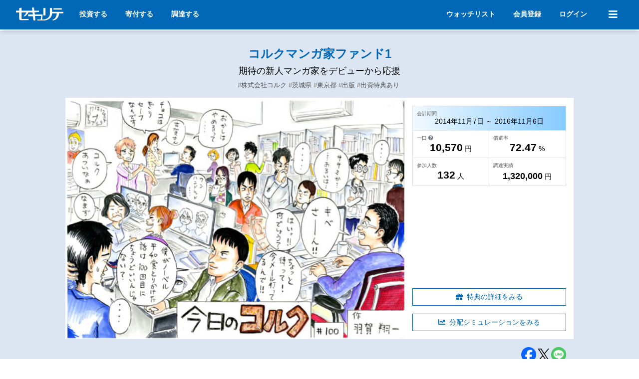

--- FILE ---
content_type: text/html; charset=UTF-8
request_url: https://www.securite.jp/fund/detail/698
body_size: 27059
content:
<!DOCTYPE html>
<html lang="ja">
<head>
<meta http-equiv="content-type" content="text/html; charset=UTF-8" />
<meta http-equiv="content-style-type" content="text/css" />
<meta http-equiv="content-script-type" content="text/javascript" />
<meta http-equiv="Pragma" content="no-cache" />
<meta http-equiv="cache-control" content="no-cache" />
<meta http-equiv="expires" content="0" />

<link rel="preconnect" href="https://stats.g.doubleclick.net" crossorigin>
<link rel="preconnect" href="https://c.k3r.jp" crossorigin>
<link rel="preconnect" href="https://d.k3r.jp" crossorigin>
<link rel="preconnect" href="https://b92.yahoo.co.jp" crossorigin>
<link rel="preconnect" href="https://www.google-analytics.com" crossorigin>
<link rel="preconnect" href="https://www.googleadservices.com" crossorigin>
<link rel="preconnect" href="https://www.googletagmanager.com" crossorigin>

<link rel="preload" href="/js/jquery.min.js?20240625" as="script">
<link rel="preload" href="/js/jquery.bottom-1.0.js" as="script">
<link rel="preload" href="/lib/fontawesome-free-5.9.0/webfonts/fa-solid-900.woff2" as="font" type="font/woff2" crossorigin>
<link rel="preload" href="/lib/fontawesome-free-5.9.0/webfonts/fa-regular-400.woff2" as="font" type="font/woff2" crossorigin>
<link rel="preload" href="/lib/fontawesome-free-5.9.0/webfonts/fa-brands-400.woff2" as="font" type="font/woff2" crossorigin>
<link rel="preload" href="/webfonts/NotoSansJP-Regular.otf" as="font" type="font/otf" crossorigin>
<link rel="preload" href="/webfonts/NotoSansJP-Bold.otf" as="font" type="font/otf" crossorigin>
<link rel="preload" href="/webfonts/NotoSansJP-Black.otf" as="font" type="font/otf" crossorigin>


<title>コルクマンガ家ファンド1｜セキュリテ</title>


<meta name="keywords" content="コルクマンガ家ファンド1｜セキュリテ,セキュリテ,ミュージックセキュリティーズ,事業投資型クラウドファンディング,被災地応援ファンド,ふるさと投資,ファンド" />
<meta name="description" content="期待の新人マンガ家をデビューから応援" />
<script src="https://cdnjs.cloudflare.com/ajax/libs/Chart.js/2.7.1/Chart.min.js"></script>

<meta property="og:title" content="コルクマンガ家ファンド1｜セキュリテ" />
<meta property="og:description" content="期待の新人マンガ家をデビューから応援" />
<meta property="og:image" content="https://www.securite.jp/data/fund/698/top.jpg" />
<meta property="og:site_name" content="セキュリテ　事業投資型クラウドファンディング" />
<meta property="og:type" content="article" />
<meta name="twitter:card" content="summary_large_image" />
<meta name="twitter:title" content="コルクマンガ家ファンド1｜セキュリテ" />
<meta name="twitter:description" content="期待の新人マンガ家をデビューから応援" />
<meta name="twitter:image" content="https://www.securite.jp/data/fund/698/top.jpg" />


<script type="text/javascript" src="/js/jquery.min.js?20240625"></script>
<script type="text/javascript" src="/js/jquery.bottom-1.0.js"></script>
<script type="text/javascript" src="/js/common.js?2024070901" defer></script>

<link rel="stylesheet" type="text/css" href="/css/base.css?20240809" media="screen,print" />
<link rel="stylesheet" type="text/css" href="/css/detail.css?20260127" media="screen,print" />
<link rel="stylesheet" type="text/css" href="/css/newSite.css?20240911" media="screen,print" />
<link rel="stylesheet" type="text/css" href="/css/style.css" media="screen,print" />
<script src="/js/apexcharts/apexcharts.min.js"></script>
<script type="text/javascript" src="/lib/tippyjs/popper.min.js"></script>
<script type="text/javascript" src="/lib/tippyjs/tippy-bundle.umd.min.js"></script>




<link rel="shortcut icon" href="/images/favicon.ico" />
<!-- Google Tag Manager -->
<script>(function(w,d,s,l,i){w[l]=w[l]||[];w[l].push({'gtm.start':
new Date().getTime(),event:'gtm.js'});var f=d.getElementsByTagName(s)[0],
j=d.createElement(s),dl=l!='dataLayer'?'&l='+l:'';j.async=true;j.src=
'https://www.googletagmanager.com/gtm.js?id='+i+dl;f.parentNode.insertBefore(j,f);
})(window,document,'script','dataLayer','GTM-SBTR');</script>
<!-- End Google Tag Manager -->
<!-- dataLayer変数 初期化 -->
<script type="text/javascript">
window.dataLayer = window.dataLayer || [];
</script>
<!-- End dataLayer変数 初期化 -->
</head>

<body>
<!-- Google Tag Manager (noscript) -->
<noscript><iframe src="https://www.googletagmanager.com/ns.html?id=GTM-SBTR"
height="0" width="0" style="display:none;visibility:hidden"></iframe></noscript>
<!-- End Google Tag Manager (noscript) -->
<script type="module">
	import { setGa4Ec } from '/js/ga4/ga4ec.js';
	setGa4Ec();
</script>
<!-- container -->
<div id="container" style="width:auto;">


<head>
	<meta name="viewport" content="width=device-width, initial-scale=1, shrink-to-fit=no">
	<link rel="preload" href="/css/style.css?20230906" as="style" onload="this.onload=null;this.rel='stylesheet'">
	<link rel="preload" href="/lib/fontawesome-free-5.9.0/css/all.min.css" as="style" onload="this.onload=null;this.rel='stylesheet'">
    <link rel="preload" href="/webfonts/NotoSansJP-Regular.otf" as="font" type="font/otf" crossorigin>
    <link rel="preload" href="/webfonts/NotoSansJP-Bold.otf" as="font" type="font/otf" crossorigin>
    <link rel="preload" href="/webfonts/NotoSansJP-Black.otf" as="font" type="font/otf" crossorigin>

	<!-- Bootstrap CSS -->
	<link rel="stylesheet" type="text/css" href="/css/style.css?20220228"/>
	<link rel="stylesheet" href="/lib/fontawesome-free-5.9.0/css/all.min.css"/>
	<script src="/js/view/partials/responsiveHeader.js"></script>
	<script src="/lib/popper.js-1.11.0/dist/umd/popper.min.js" crossorigin="anonymous"></script>
	<script src="/js/bootstrap.min.js?20201210"></script>
	<meta charset="UTF-8">
</head>

<div class="section-web-native">
<style>
    body {
        padding-top: 60px!important;
    }
    @media (min-width: 992px) {
        body {
            padding-top: 62px!important;
        }
    }
    #globalHeader {
        font-family: 'NotoSansJP', "SF Pro JP", "SF Pro Text", "SF Pro Icons", "Hiragino Kaku Gothic Pro", "ヒラギノ角ゴ Pro W3", メイリオ, Meiryo, "ＭＳ Ｐゴシック", "Helvetica Neue", Helvetica, Arial, sans-serif!important;
        background-color: #0168b7;
        color: #fff;
        position: fixed;
        z-index: 100;
        width: 100%;
        top: 0;
        box-shadow: 0 2px 10px rgb(0 0 0 / 25%);
    }
    #globalHeader h1,
    #globalHeader h2,
    #globalHeader h3 {
        line-height: normal;
    }
    #globalHeader h3 {
        margin: 0 0 0.5rem 0;
    }
    #globalHeader i {
        display: contents!important;
    }
    #globalHeader .w-large {
        font-size: 1.25em;
    }
    #globalHeader .w-exsmall {
        font-size: 0.7em;
    }
    #globalHeader a {
        color: #fff;
        text-decoration: none;
    }
    #globalHeader a:hover {
        opacity: 0.8;
    }
    #globalHeader .d-flex {
        display: flex;
    }
    #globalHeader .mt-1rem {
        margin-top: 1rem;
    }
    #globalHeader .mt-2rem {
        margin-top: 2rem;
    }
    #globalHeader .mb-1rem {
        margin-bottom: 1rem;
    }
    #globalHeader .mb-2rem {
        margin-bottom: 2rem;
    }
    #globalHeader .ml-1rem {
        margin-left: 1rem;
    }
    #globalHeader .ml-2rem {
        margin-left: 2rem;
    }
    #globalHeader .mr-1rem {
        margin-right: 1rem;
    }
    #globalHeader .mr-2rem {
        margin-right: 2rem;
    }
    #globalHeader #logolink:hover {
        border-bottom: none;
    }
    #globalHeader div#loginButtonForPc {
        font-size: 14px;
    }
    #globalHeaderWrapper {
        display: flex;
        justify-content: space-between;
        align-items: center;
        padding: 0.8rem 2rem;
        max-width: 1300px;
        margin-left: auto;
        margin-right: auto;
    }
    #globalHeaderWrapper #subname {
        font-family: "游明朝", YuMincho, "Hiragino Mincho ProN W3", "ヒラギノ明朝 ProN W3", "Hiragino Mincho ProN", "HG明朝E", "ＭＳ Ｐ明朝", "ＭＳ 明朝", serif;
        margin-left: 3px;
    }
    #globalHeader .pcmenu a:hover,
    #loginButtonForPc a:hover {
        border-bottom: 1px solid #fff;
    }
    #menu {
        margin-left: 2rem;
        width: 20px;
        font-size: 20px;
        display: block;
        text-align: center;
        padding: 5px 10px;
        position: relative;
    }
    #menu:hover {
        cursor: pointer;
    }
    #menu #noticeIcon {
        position: absolute;
        color: #d90f0f;
        top: 0;
        right: 0;
        font-size: 15px;
        display: none;
    }
    #menu #noticeIcon.existsItem {
        display: block;
    }
    #menuDetail {
        background-color: #0168b7;
        color: #fff;
        transition: all 300ms 0s ease;
        overflow-y: scroll;
    }
    #menuDetail.openmenu {
        height: calc(100vh - 62px);
    }
    #menuDetail.closemenu {
        height: 0;
    }
    #menuDetail #menuDetailWrapper {
        max-width: 800px;
        display: none;
        min-height: calc(100vh - 100px);
        justify-content: center;
        flex-wrap: wrap;
        padding: 1rem;
        text-align: center;
        align-content: baseline;
        margin: 0 auto;
    }
    #menuDetailWrapper .menu-row-50 {
        text-align: left;
        flex: 0 0 50%;
        max-width: 50%;
    }
    #menuDetailWrapper .menu-row-100 {
        text-align: left;
        flex: 0 0 100%;
        max-width: 100%;
    }
    #menuDetailWrapper .menu-link-wrapper {
        margin: 0rem 1rem 0rem 0rem;
    }
    #menuDetailWrapper .menu-link {
        margin-bottom: 2rem;
    }
    #menuDetailWrapper .menu-link a {
        display: block;
        overflow: hidden;
        position: relative;
        padding:0.5rem;
        z-index: 1;
        transition: .4s
    }
    #menuDetailWrapper .menu-link a.large-link {
        padding:0.5rem 0.5rem 0.7rem 0.7rem;
    }
    #menuDetailWrapper .menu-link a:hover {
        color: #0168b7!important;
        background-color: #fff;
        text-decoration: none!important;
        opacity: 1;
        border-bottom: none;
    }
    #menuDetailWrapper .guide-wrapper {
        padding:0.5rem;
    }
    #menuDetailWrapper a.guide-button {
        background-color: #0168b7;
        color: #fff;
        border: 1px solid #fff;
        font-weight: 700;
        text-align: center;
        display: flex;
        padding: 1rem 0.5rem;
        transition: .4s;
        justify-content: center;
        align-items: center;
    }
    #menuDetailWrapper a.help-button {
        background-color: #fff;
        color: #0168b7;
        border: 1px solid #0168b7;
        font-weight: 700;
        text-align: center;
        display: flex;
        padding: 1rem 0.5rem;
        transition: .4s;
        justify-content: center;
        align-items: center;
    }
    #menuDetailWrapper a.guide-button:hover {
        background-color: #fff;
        color: #0168b7;
        opacity: 1;
    }
    #menuDetailWrapper a.help-button:hover {
        background-color: #8cc9f8;
        opacity: 1;
    }
    #menuDetailWrapper a.guide-button .ml-1rem,
    #menuDetailWrapper a.help-button .ml-1rem {
        width: 115px;
    }
    #menuDetailWrapper ul {
        padding-left: 10px;
    }
    #menuDetailWrapper li {
        margin-bottom: 0.5rem;
        list-style: none;
    }
    .pcmenu {
        align-self: center;
    }
    .spmenu {
        display: none;
    }
    #menuDetailWrapper ul.sns {
        display: flex;
        justify-content: end;
        padding-right: 0.5rem;
    }
    #menuDetailWrapper ul.sns li {
        padding-left: 20px;
    }
    #storeCartNotification {
        display: block;
        text-align: center;
        padding: 1rem 0.5rem;
        color: #d90f0f!important;
        background-color: #fff;
        font-weight: 700;
    }
    #menuDetailWrapper .banner-list {
        width: 30%;
        padding: 0rem 1.5rem;
    }
    /* PC向け左側メニューを出してレイアウトが崩れないギリギリライン */
    @media (max-width: 828px){
        .pcmenu {
            display: none;
        }
    }
    /* SP向け */
    @media (max-width:600px) {
        #globalHeaderWrapper {
            padding: 0.5rem 1rem;
        }
        #subname {
            display: none;
        }
        #loginButtonForPc {
            display: none;
        }
        #menuDetail #menuDetailWrapper {
            padding-bottom: 110px;
        }
        #menuDetailWrapper .menu-row-50 {
            text-align: left;
            flex: 0 0 100%;
            max-width: 100%;
        }
        .spmenu {
            display: flex;
            text-align: center!important;
            padding: 0.5rem;
            font-weight: 700;
            font-size: 20px;
        }
        .spmenu .fa-star {
            color: #fff;    
        }
        #menuDetailWrapper .spmenu.white {
            background-color: #fff;
            display: block;
            font-size: 16px;
        }
        #menuDetailWrapper .spmenu.white a {
            color: #0168b7;
        }
        #menu {
            margin-left: 1.0rem;
            padding: 0px 10px;
        }
        #menuDetailWrapper .menu-link-wrapper {
            margin: 0rem;
        }
        #menuDetailWrapper .menu-link a:hover {
            color: #fff!important;
            background-color: #0168b7;
            text-decoration: none!important;
            opacity: 1;
            border-bottom: none;
        }
        #menuDetailWrapper .menu-link a:focus {
            color: #0168b7!important;
            background-color: #fff;
            text-decoration: none!important;
            opacity: 1;
            border-bottom: none;
        }
        #menuDetailWrapper a.guide-button:hover {
            background-color: #0168b7;
            color: #fff;
            opacity: 1;
        }
        #menuDetailWrapper a.guide-button:focus {
        background-color: #fff;
        color: #0168b7;
        opacity: 1;
        }
        #menuDetailWrapper a.help-button:hover {
            background-color: #8cc9f8;
            opacity: 1;
        }
        #menuDetailWrapper a.help-button:focus {
            background-color: #fff;
            color: #0168b7;
            opacity: 1;
        }
        #menuDetailWrapper .banner-list {
            width: 100%;
            padding: 0 .5rem;
        }
    }
</style>
<script>

    function closeMenu(){
        $('#menuDetail').removeClass('openmenu');
        $('#menuDetail').addClass('closemenu');
        $('#menuDetailWrapper').hide();
        $('#menuIcon').removeClass('fas fa-times');
        $('#menuIcon').addClass('fas fa-bars');

    }

    function openMenu(){
        $('#menuDetail').removeClass('closemenu');
        $('#menuDetail').addClass('openmenu');
        $('#menuDetailWrapper').fadeIn().css('display','flex');
        $('#menuIcon').removeClass('fas fa-bars');
        $('#menuIcon').addClass('fas fa-times');
    }

    function wait(sec) {
         var objDef = new $.Deferred;
         setTimeout(function () {
            objDef.resolve(sec);
        }, sec*1000);
        return objDef.promise();
    }

    var enabledOpen = true; 

    $(function(){
        $('#menu').click(function(){
            if($('#menuDetail').hasClass('openmenu')){
                enabledOpen = false;
                closeMenu();
                wait(1).done(function(){
                    
                    enabledOpen = true;
                });
            }else{
                openMenu();
            }
        });
        
        
        var path = location.pathname;
        var matcherMypage = new RegExp("mypage","ig");
        var matcherInvertFund = new RegExp("investfund","ig");
        if( matcherMypage.test(path) && !matcherInvertFund.test(path) ){
            $('#logoutButtonPc').show();
            $('#logoutButtonSp').show();
            $('#mypageButtonPc').hide();
    		$('#mypageButtonSp').hide();
        }
    });
</script>
<nav id="globalHeader" style="left: 0;">
    <div id="globalHeaderWrapper">
        <div id="leftSide" style="display: flex;">
            <a href="/" id="logolink"><img src="/images/securite_logo_white.png?20230125" width="95" height="26.4" alt="セキュリテ" ></a>
            <div class="ml-2rem pcmenu">
                <a href="/#pickupfundList" class="mr-2rem"><strong>投資する</strong></a>
                <a href="/kifu" class="mr-2rem"><strong>寄付する</strong></a>
                <a href="/guide/business" class="mr-2rem"><strong>調達する</strong></a>
            </div>
        </div>
        <div id="centerSide">

        </div>
        <div class="d-flex" id="rightSide" style="align-items:center;">
            <div id="loginButtonForPc">
                <a class="mr-2rem" href="/watchlist">
                    <strong>ウォッチリスト</strong>
                </a>
                                <a href="/member/regist/form">
                    <strong>会員登録</strong>
                </a>
                <a class="ml-2rem" href="/member/login?mode=init">
                    <strong>ログイン</strong>
                </a>
                            </div>
            <div class="spmenu">
                <a class="mr-2rem" href="/progressive">
                    <i class="fas fa-mobile-alt"></i>
                </a>
                                <a href="/member/login?mode=init">
                    <i class="fas fa-home"></i>
                </a>
                            </div>
            <div class="text-center" id="menu">
                <i class="fas fa-bars" id="menuIcon"></i>
                <span class="" id="noticeIcon"><i class="fas fa-circle"></i></span>
            </div>
        </div>
    </div>
    <div id="menuDetail" class="closemenu">
        <div id="menuDetailWrapper">
                                    <div class="menu-row-100 mb-2rem">
                <div class="spmenu white mb-1rem">
                    <a href="/member/regist/form">
                        <strong>会員登録</strong>
                    </a>
                </div>
            </div>
            
            <div class="menu-row-50">
                <div class="menu-link-wrapper">
                    <div class="menu-link">
                        <a class="large-link" href="/search">
                            <h3><span class="w-large">Fund</span><span class="w-exsmall ml-1rem">ファンド</span></h3>
                            <div>ファンドに参加することで、分配金と出資者特典を受け取れる他、より良い未来創りに貢献できます。</div>
                        </a>
                    </div>
                    <div class="menu-link">
                        <a class="large-link" href="/kifu">
                            <h3><span class="w-large">Donation</span><span class="w-exsmall ml-1rem">寄付型</span></h3>
                            <div>新しい未来を創る大学内の研究や国連機関の活動などを、寄付を通じて応援できます。</div>
                        </a>
                    </div>    
                    <div class="menu-link">
                        <a class="large-link" href="/project">
                            <h3><span class="w-large">Purchase</span><span class="w-exsmall ml-1rem">購入型</span></h3>
                            <div>ここでしか手に入ることができない商品やサービスを受け取ることができます。</div>
                        </a>
                    </div>
                </div>
            </div>
            <div class="menu-row-50">
                <div class="menu-link-wrapper">
                    <div class="menu-link">
                        <h3 style="padding-left:0.7rem"><span class="w-large">News</span><span class="w-exsmall ml-1rem">お知らせ</span></h3>
                        <ul>
                            <li><a href="/news/activity">Site　セキュリテからのお知らせ</a></li>
                            <li><a href="/news/release?c=4">Press　プレスリリース</a></li>
                            <li><a href="/news/release?c=8">Media　メディア掲載</a></li>
                            <li><a href="/news/activity?c=10">Event　イベント</a></li>
                            <li><a href="/news/fund">Owner　ファンド事業者からのお知らせ</a></li>
                        </ul>
                    </div>
                </div>
            </div>
            <div class="menu-row-50">
                <div class="guide-wrapper">
                    <a href="/about" class="guide-button">
                        <i class="fab fa-envira fa-2x"></i><span class="ml-1rem">はじめてガイド</span>
                    </a>
                </div>
            </div>
            <div class="menu-row-50">
                <div class="guide-wrapper">
                    <a href="/guide/business" class="guide-button">
                        <i class="fas fa-university fa-2x"></i><span class="ml-1rem">資金調達のご相談</span>
                    </a>
                </div>
            </div>
            <div class="menu-row-50">
                <div class="guide-wrapper">
                    <a href="https://musicsecurities.zendesk.com/hc/ja" class="help-button">
                        <i class="fa fa-question-circle fa-2x"></i><span class="ml-1rem">よくある質問</span>
                    </a>
                </div>
            </div>
            <div class="menu-row-50">
                <div class="guide-wrapper">
                    <a href="/inquiry" class="help-button">
                        <i class="fas fa-headset fa-2x"></i><span class="ml-1rem">お問い合わせ</span>
                    </a>
                </div>
            </div>
            <div class="menu-row-100" style="text-align:right;">
                <div class="mt-2rem">
                    <ul class="sns px-0">
                        <li><a href="https://www.youtube.com/@MusicSecurities" target="_brank" aria-label="セキュリテのYoutubeを開く"><i class="fab fa-youtube fa-2x"></i></a></li>
                        <li><a href="https://www.facebook.com/securite.jp" target="_brank" aria-label="セキュリテのfacebookページを開く"><i class="fab fa-facebook fa-2x"></i></a></li>
                        <li style="align-self: center;"><a href="https://x.com/ms_securite" target="_brank" aria-label="セキュリテのxを開く" style="display: flex; align-items: center;"><img src="/images/sns/x-logo-white.png" height="23" /></a></li>
                        <li><a href="https://www.instagram.com/musicsecurities" target="_brank" aria-label="セキュリテのInstagramを開く"><i class="fab fa-instagram fa-2x"></i></a></li>
                        <li><a href="https://lin.ee/msqzoCP" target="_brank" aria-label="セキュリテのLINEを開く"><i class="fab fa-line fa-2x"></i></a></li>
                    </ul>
                </div>
            </div>
        </div>
    </div>
    </nav>
</div>



<!-- main -->

<style>
	/* bootstrap4デザイン向けおまじない */
	body {
        font-family: Meiryo, メイリオ, Osaka, 'MS PGothic', arial, helvetica, sans-serif;
        font-size: 14px;
        -webkit-text-size-adjust: none;
        margin: 0;
    }
	.fund_title {
		font-size: 20px!important;
	}
	.fund_subtitle {
		font-size: 16px;
	}
    td {
    	word-break: break-all!important;
    }
	a:hover img {
		filter: brightness(105%);
	}
	.newslist a:hover {
		background-color: #e8f0fe;
	}
	.newslist .thumbnail {
		width: 40px;
		height: 40px;
		min-width: inherit;
		margin-right: 15px;
	}
	.newslist .thumbnail img {
		width: auto;
		max-width: 40px!important;
	}
	.label {
		height: fit-content;
		margin-right: 10px;
		min-width: fit-content;
		padding: 0.2rem 0.3rem!important;
	}
	.pickup-badge {
		font-size: 12px;
		padding: 0.2rem 0.5rem;
		white-space: nowrap;
		border-radius: 4px;
	}

	.pickup-badge.badge-status {
		color: #f18e19;
		background-color: #fff;
		border: 1px solid #f18e19;
	}

	.pickup-badge.badge-area {
		color: #fff;
		background-color: #064d83;
	}

	.pickup-badge.badge-tokuten {
		color: #fff;
		background-color: #558ac7;
	}

	.pickup-badge.badge-category {
		color: #fff;
		background-color: #0267b5;
	}
	.fund-description {
		background-color: #dce6f2;
	}
	.hero-section {
		background-color:#dce6f2;
	}
	.type-badge-row {
		gap: 0px 10px;
		font-size: 13px;
	}
	@media (min-width: 992px){
		.fund_title {
			font-size: 24px!important;
		}
		.fund_subtitle {
			font-size: 18px;
		}
		.hero-section {
			padding-top: 32px;
			padding-bottom: 16px;
		}
		.fund-description {
			background-color: #fff;
		}
	}
	ul#tableOfProject, 
	ul#tableOfProjectSp {
		padding: 0;
		font-size:16px;
	}
	ul#tableOfProject li, 
	ul#tableOfProjectSp li {
		margin-bottom: 5px;
	}
	ul#tableOfProject li:hover, 
	ul#tableOfProjectSp li:hover {
		text-decoration: underline;
		cursor: pointer;
	}
	ul#tableOfProject li.active, 
	ul#tableOfProjectSp li.active {
		font-weight: bold;
		color: #0267b5;
	}
	.sticky-table-header {
		background-color: #fff;
		padding: 0;
		z-index: 1;
		margin-bottom: 20px;
	}
	section > .sticky-table-header h2:first-child {
		font-size: 20px !important;
		border: none;
		margin: 0;
		padding: 0;
	}
	.sticky-table-header .link-open-modal-table {
		color: #0267b5;
		right: 15px;
		top: 50%;
		font-size: 14px;
		font-weight: 400;
	}

	.count-badge {
		background-color: #0168b7;
		color: #fff;
		font-size: 10px;
		padding: 1px 7px;
		border-radius: 50px;
	}
	@media (min-width: 600px){
		#modalForBenefit .modal-dialog,
		#modalForSimulation .modal-dialog {
			max-width: 800px;
			padding: 0 15px;
		}
	}
	#modalForBenefit .modal-body img,
	#modalForSimulation .modal-body img {
		max-width: 100%;
	}
</style>



<div style="color: #C00;"></div>
	
<div class="responsiveContent">
<!-- 見出し -->
<!-- 見出し -->
<!-- トップ画・概要 -->
<div class="hero-section">
	<div class="main-content row col-12 col-lg-10 offset-lg-1 p-0 px-lg-3">
		<div class="col-12 px-2 pt-4 pb-3 p-lg-0 mb-lg-3">
			<div class="d-flex justify-content-center align-items-center mb-2">
				<h1 class="w-bold w-blue mb-0 fund_title">コルクマンガ家ファンド1</h1>
			</div>
			<div class="mb-0 text-md-center fund_subtitle">期待の新人マンガ家をデビューから応援</div>
			<div class="col-12 px-0 mt-2">
				<div class="type-badge-row row m-0 justify-content-center w-gray">
					<span class="mr-1">#株式会社コルク</span>
										<span class="mr-1">#茨城県</span>
										<span class="mr-1">#東京都</span>
															<span class="mr-1">#出版</span>
															<span class="mr-1">#出資特典あり</span>
									</div>				
			</div>			
		</div>
		<!-- トップ画 -->
		<div class="col-12 col-lg-8 p-0 hero-content" style="position:relative;">
			<img class="img-stretch" src="/data/fund/698/top.jpg"/>		</div>
		<!-- トップ画 -->
		<!-- 概要 -->
		<div class="col-12 col-lg-4 py-3 pl-lg-3 text-left row fund-description">
			<div class="col-12 px-0 mb-3 mb-lg-auto row border bg-white">
				
<style>
	[id^="tippy-"] {
		width: 250px;
	}
    .fund-gauge {
		position: absolute;
		height: 100%;
		background: linear-gradient(to right, #f1f9ff, #86cbff);
		width: 0;
	}
</style>

        <div class="col-12 p-0 border-bottom" style="position: relative;">
                <span class="fund-gauge" style="width: 100%;"></span>
        <div class="p-2" style="position: sticky; z-index: 2;">
            <div class="w-exsmall w-gray">会計期間</div>
            <div class="text-center">
                2014年11月7日 ～ 2016年11月6日            </div>
        </div>
    </div>
        <div class="col-6 p-2 border-bottom border-right">
        <div class="w-exsmall w-gray">
            一口
            <i id="id-tippy_unit_amount" class="fa fa-question-circle text-secondary" aria-hidden="true"></i>
<script>
    tippy("#id-tippy_unit_amount", {
        allowHTML: true,             
        placement: 'top-end',        
        trigger: 'mouseenter click', 
        interactive: true,           
        content: "一口の金額には、ファンドの出資額と取扱手数料が含まれています。"
    });
</script>        </div>
        <div class="text-center">
            <span class="w-x15 w-bold">10,570</span> 円
        </div>
    </div>
        <div class="col-6 p-2 border-bottom">
        <div class="w-exsmall w-gray">償還率</div>
        <div class="text-center">
                        <span class="w-x15 w-bold">72.47</span> %
                    </div>
    </div>
        <div class="col-6 p-2 border-right">
        <div class="w-exsmall w-gray">参加人数</div>
        <div class="text-center">
            <span class="w-x15 w-bold">132</span> 人
        </div>
    </div>
        <div class="col-6 p-2">
        <div class="w-exsmall w-gray mb-1">調達実績</div>
        <div class="text-center">
            <span class="w-large w-bold">1,320,000</span> 円
        </div>
    </div>
    			</div>
			<div class="col-12 px-0 mt-auto">
				<div class="col-12 p-0 mt-2">
					<a class="btn btn-cancel w-100" onclick="$('#modalForBenefit').modal('show');" style="font-size: 14px; box-shadow: none!important; border-radius: 0;"><i class="fas fa-gift mr-2"></i>特典の詳細をみる</a>
				</div>
				<div class="modal fade" id="modalForBenefit" tabindex="-1" role="dialog" aria-labelledby="modalForBenefit">
					<div class="modal-dialog" role="document">
						<div class="modal-content bg-white">
							<div class="modal-header">
								<span class="w-blue w-bold w-large mb-0">出資者特典</span>
							</div>
							<div class="modal-body" style="height: 60vh; overflow-y: auto;">
																特典につきましては、「事業紹介」の最下部の確認をお願いいたします。
															</div>
							<div class="modal-footer">
								<button type="button" class="btn btn-cancel w-100" data-dismiss="modal" style="box-shadow: none!important;">閉じる</button>
							</div>
						</div>
					</div>
				</div>
				<div class="col-12 p-0 mt-3">
					<a class="btn btn-cancel w-100" onclick="$('#modalForSimulation').modal('show');" style="font-size: 14px; box-shadow: none!important; border-radius: 0;"><i class="fas fa-chart-line mr-2"></i>分配シミュレーションをみる</a>
				</div>
				<div class="modal fade" id="modalForSimulation" tabindex="-1" role="dialog" aria-labelledby="modalForSimulation">
					<div class="modal-dialog" role="document">
						<div class="modal-content bg-white">
							<div class="modal-header">
								<span class="w-blue w-large w-bold mb-0">分配シミュレーション</span>
							</div>
							<div class="modal-body" style="height: 60vh; overflow-y: auto;">
								             <p class="Mc clo666">              <h4 class="clo333 Mn h4fund_g"><strong>事業計画</strong></h4>              <p class="Mc clo666">               今後の事業計画は以下のとおりです。ただし、営業者は、本匿名組合事業の売上金額として、本事業計画の売上金額を保証するものではなく、匿名組合員に対し、分配金額を保証するものでもありません。<br><br>               <b>(1) 事業計画上の売上について</b><br> 本匿名組合事業は、営業者が行うマンガ家「羽賀翔一」の作品「ケシゴムライフ／羽賀翔一短篇集」の原稿制作および書籍版・デジタル版（電子書籍）による製造・販売事業です。したがって、分配対象となる売上金額は「書籍版販売による売上金額」と「デジタル版販売による売上金額」の合計額（※）となります。<br> （※）「デジタル版販売による売上金額」は、「書籍版販売による売上金額」との合計額が累計リクープ売上金額に達するまでとします。したがって、累計リクープ売上金額超過後は、「デジタル版販売による売上金額」は分配対象となりません。<br> <br> 書籍版の（予定）販売価格は700円（税抜）、デジタル版の（予定）販売価格は500円（税抜）を想定しています。なお、分配対象となる売上金額の算定は、販売価格に販売数量を乗じて算定されます。また、販売価格は変更となる可能性があり、デジタル版の販売価格は、提供する販売会社ごとにに異なる価格となる可能性があります。<br> <br> 事業計画上の本匿名組合契約会計期間（2014年11月～2016年11月）の累計売上金額（税抜）は7,000千円であり、本匿名組合における累計リクープ売上金額（税抜）は2,237千円です。<br> <br>               <img src="/data/fund/698/jigyou.gif"><br><br>               <b>(2)事業計画上の実現施策について</b><br> 本匿名組合事業の対象作品は、徳間書店を通じて全国の書店に流通させ、また、Amazon等を通じてデジタル版の販売も行います。<br>              </p><br><br>              <h4 class="clo333 Mn h4fund_g"><strong>分配計算式</strong></h4>              <p class="Mc clo666">               匿名組合員への1口あたりの分配金額は、以下の計算式により算定いたします。なお、1口あたりの分配金に円未満の端数が生じた場合は、端数を切り捨てて算定いたします。<br><br>               ・リクープ前：リクープ前売上金額(税抜)×59％÷132口×1口<br><br>               ・リクープ後：リクープ売上金額(税抜）×59％÷132口×1口＋(リクープ後売上金額(税抜)－リクープ売上金額(税抜))×5％÷132口×1口<br><br>               <br><br>              </p>              <h4 class="clo333 Mn h4fund_g"><strong>金銭による分配金額のシミュレーション</strong>（出資金募集最大総額で成立した場合）</h4>              <p class="Mc clo666">               本匿名組合契約における金銭による分配金額のシミュレーションは以下のとおりです。なお、シミュレーションの目的は、本匿名組合事業の売上に応じた分配金額を予想することにあります。したがって、売上を保証するものではなく、匿名組合員に対し、分配金額を保証するものでもありません。<br>               （1口10,000円の出資の場合）<br>              </p>              <img src="/data/fund/698/sim.gif"><br><br>              <p class="Mc clo666">               (注1）匿名組合員に対する出資1口あたり分配金額は、上記に記載の算出式に基づいて計算されます。<br>               (注2) 表中の償還率は、次の算出式によって計算される全会計期間に係る1口あたり分配金額の合計額を基にした償還率であって、年率ではありません。1口10,000円の出資金に対し、1口分配金額が10,000円となる時点を償還率100％としています。<br>               　　　　匿名組合員に対する出資金1口あたり分配金額／10,000円<br>               (注3) 匿名組合員への損益の分配について、利益が生じた場合は当該利益の額に対して20.42％(復興特別所得税0.42％含む)の源泉税徴収が行われます。なお、将来税率が変更された場合には、変更後の税率により計算が行われます。また、利益とは出資者に対する分配金額が匿名組合出資金額を超過した場合における当該超過額をいいます。したがって、匿名組合員に対する分配が行われても、利益が生じるまでは源泉徴収は行われません。<br>               (注4）お振込手数料は、ご指定頂きましたお振込先銀行口座によって変わります。手数料金額については以下の表をご参照ください。（金融機関によって手数料金額の変更等がある場合もございますのであらかじめご了承ください。）<br><br>              </p>              <table id="fundTable" class="Mk clo666"   >               <tr >                <td class="pd5 bg_black borTopBtm clo999"  rowspan="2" rules="cols">お客様の振込先<br>銀行口座</td><td class="pd5 bg_black borTopBtm clo999"  colspan="2"  align="center">お振込手数料</td>               </tr>               <tr >                <td class="pd5 bg_black borTopBtm clo999" >(分配金額が3万円未満)</td><td class="pd5 bg_black borTopBtm clo999" >(分配金額が3万円以上)</td>               </tr>               <tr >                <td class="pd5 bor_B" align="center">三菱東京UFJ銀行</td><td class="pd5 bor_B" align="center">324円</td><td class="pd5 bor_B" align="center">324円</td>               </tr>               <tr >                <td class="pd5 bor_B" align="center">みずほ銀行</td><td class="pd5 bor_B" align="center">324円</td><td class="pd5 bor_B" align="center">324円</td>               </tr>               <tr >                <td class="pd5 bor_B" align="center">三井住友銀行</td><td class="pd5 bor_B" align="center">216円</td><td class="pd5 bor_B" align="center">324円</td>               </tr>               <tr >                <td class="pd5 bor_B" align="center">楽天銀行</td><td class="pd5 bor_B" align="center">51円</td><td class="pd5 bor_B" align="center">51円</td>               </tr>               <tr >                <td class="pd5 bor_B" align="center">ジャパンネット銀行</td><td class="pd5 bor_B" align="center">54円</td><td class="pd5 bor_B" align="center">54円</td>               </tr>               <tr >                <td class="pd5 bor_B" align="center">その他銀行</td><td class="pd5 bor_B" align="center">324円</td><td class="pd5 bor_B" align="center">324円</td>               </tr>              </table><br>             </p>            							</div>
							<div class="modal-footer">
								<button type="button" class="btn btn-cancel w-100" data-dismiss="modal" style="box-shadow: none!important;">閉じる</button>
							</div>
						</div>
					</div>
				</div>
				
									
			</div>
		</div>
		<!-- 概要 -->
		<!-- -->
		<div class="col-12 d-flex mb-3 mb-lg-0 mt-lg-3 align-items-center">
			<div class="ml-auto">
				<div style="display: flex; gap: 1rem;">
					<a href="https://www.facebook.com/sharer/sharer.php?u=https%3A%2F%2Fwww.securite.jp%2Ffund%2Fdetail%2F698" target="_blank">
						<img src="/images/sns/Facebook_Logo_Primary.png" alt="Facebook Share" width="30" />
					</a>
					<a href="https://twitter.com/share?url=https%3A%2F%2Fwww.securite.jp%2Ffund%2Fdetail%2F698&text=%E3%82%B3%E3%83%AB%E3%82%AF%E3%83%9E%E3%83%B3%E3%82%AC%E5%AE%B6%E3%83%95%E3%82%A1%E3%83%B3%E3%83%891%EF%BD%9C%E3%82%BB%E3%82%AD%E3%83%A5%E3%83%AA%E3%83%86&hashtags=%E3%82%BB%E3%82%AD%E3%83%A5%E3%83%AA%E3%83%86" target="_blank">
						<img src="/images/sns/x-logo-black.png" alt="X Share" width="30" style="padding:3px" />
					</a>
					<a href="https://social-plugins.line.me/lineit/share?url=https%3A%2F%2Fwww.securite.jp%2Ffund%2Fdetail%2F698" target="_blank">
						<img src="/images/sns/LINE_APP_Android.png" alt="Line Share" width="30" />
					</a>
				</div>
			</div>
		</div>
	</div>
</div>
<!-- トップ画・概要 -->
<span id="jumpAnchor"></span>
<!-- ファンド詳細・コメント類 -->
<div class="py-4" id="logo">
	<div class="main-content row col-12 col-lg-10 offset-lg-1 p-0">

		<!-- コメント類 -->
		<div class="col-12 col-lg-4 d-none d-lg-block" id="commentList" style="position: sticky; height: fit-content; top: 85px">
		
						
			<span id="submitButtonPc">
									</span>
						
			<div class="mt-3">
				<h3 class="border-bottom pb-2 mb-3" style="font-size: 20px!important;">ファンド情報目次</h3>
				<ul class="p-0" id="tableOfProject">
										<li onclick="openProjectInfo('#sectionProduct')">事業紹介</li>
					<li onclick="openProjectInfo('#sectionProjectInfo')">ファンド概要</li>
					<li onclick="openProjectInfo('#sectionPartner')">営業者情報</li>
					<li onclick="openProjectInfo('#sectionProjectPlan')">事業計画</li>
					<li onclick="openProjectInfo('#sectionSimulation')">分配シミュレーション</li>
					<li onclick="openProjectInfo('#sectionRisk')">リスク</li>
					<li onclick="openProjectInfo('#sectionBenefit')">出資者特典</li>
				</ul>	
			</div>
			<!-- コメント類 -->
		</div>

		<!-- ファンド詳細 -->
		<div class="col-12 col-lg-8 px-0 px-lg-3 mb-5" id="detailList">

			<ul class="nav nav-tabs" id="navContent">
				<li class="nav-item">
					<a class="nav-link" href="#info" data-toggle="tab"><strong class="d-flex align-items-center"><i class="fas fa-list mr-1"></i><span>ファンド情報</span></strong></a>
				</li>
				<li class="nav-item">
					<a class="nav-link" href="#userComment" data-toggle="tab">
						<strong class="d-flex align-items-center">
							<i class="fas fa-comment-dots mr-1"></i><span>コメント</span>						</strong>
					</a>
				</li>
				<li class="nav-item">
					<a class="nav-link" href="#notice" data-toggle="tab">
						<strong class="d-flex align-items-center">
							<i class="fas fa-microphone mr-1"></i><span>お知らせ</span>						</strong>
					</a>
				</li>
							</ul>

			<!-- 目次モーダル -->
			<div class="modal fade" id="modalForTable" tabindex="-1" role="dialog" aria-labelledby="modalForTable">
				<div class="modal-dialog" style="top:130px" role="document">
					<div class="modal-content">
						<div class="modal-header align-items-center p-3">
							<h5 class="w-blue m-0 border-0">ファンド情報目次</h5>
							<button type="button" class="close w-small" data-dismiss="modal" aria-label="Close">
								<span aria-hidden="true">&times;</span>
							</button>
						</div>
						<div class="modal-body">
							<ul class="p-0 m-0" id="tableOfProjectSp">
											
								<li onclick="openProjectInfoFromModal('#sectionProduct')">事業紹介</li>
								<li onclick="openProjectInfoFromModal('#sectionProjectInfo')">ファンド概要</li>
								<li onclick="openProjectInfoFromModal('#sectionPartner')">営業者情報</li>
								<li onclick="openProjectInfoFromModal('#sectionProjectPlan')">事業計画</li>
								<li onclick="openProjectInfoFromModal('#sectionSimulation')">分配シミュレーション</li>
								<li onclick="openProjectInfoFromModal('#sectionRisk')">リスク</li>
								<li onclick="openProjectInfoFromModal('#sectionBenefit')">出資者特典</li>
							</ul>				
						</div>
					</div>
				</div>
			</div>

			<!-- ファンド情報のコンテンツ -->
			<div class="tab-content my-3 px-2 px-lg-0">
				<div id="info" class="tab-pane active">

					
					<section class="mb-5" id="sectionProduct">
						<div class="sticky-table-header">
							<div class="d-flex align-items-center justify-content-between bg-lightgray" style="padding:12px">
								<h2>事業紹介</h2>
								<a onclick="openModalForTable();" class="link-open-modal-table d-block d-lg-none">目次</a>
							</div>
						</div>
						<div class="px-2">
							<div><div>    （「羽賀翔一がFacebookページで連載中の1ページマンガ「今日のコルク」第100回より」）<br><br><div class="mar_b20"> 本ファンドは、マンガ家・小説家・クリエイターのサポートを行う株式会社コルク（以下、コルク）が送り出す期待の新人マンガ家、羽賀翔一（はがしょういち）のデビュー作品「ケシゴムライフ／羽賀翔一短篇集」に必要な印刷・デザイン費用等を募集し、2年間分の作品の書籍版（単行本）・デジタル版の売上に応じて分配を行います。投資家特典として、書籍版（単行本）にお名前・ニックネームを掲載させて頂くほか、羽賀翔一との交流会にご参加頂けます。<br><br></div>    <h4 class="clo333 Mn h4fund_b" id="syouhin"><strong>本ファンド対象事業の魅力</strong></h4>  <div class="mar_b20"> <b>「宇宙兄弟」の小山宙哉氏に続く、期待の新人マンガ家</b><br> 株式会社講談社にて、「働きマン」（安野モヨコ）、「バガボンド」（井上雄彦）、「宇宙兄弟」（小山宙哉）、「ドラゴン桜」（三田紀房）の編集の担当をしてきた佐渡島庸平が日本初となるマンガ家等クリエイターのエージェント業を行うコルクを2012年に設立しました。<br> 佐渡島庸平が本ファンドの対象となるマンガ家羽賀翔一との出会いは、2010年、当時在籍していた講談社の新人賞へ作品を応募してきたことでした。<br><br> 「当時学生だった羽賀さんの作品は、絵はとても下手でしたが、登場する人物の感情が伝わってくるものでした。絵は練習すれば上手くなりますが、こうした感情を伝える技術はマンガ家にとって非常に重要なもので、その素質を強く感じました。そして、ストーリーにも今までにない読み応えを感じました。当時、羽賀さんは学校教員としての就職も決まっていましたが、第27回 MANGA OPEN 奨励賞受賞を受賞後、マンガ家一本で生きていく覚悟を決めました。<br><br> マンガ家とって重要なのは、天性の才能、努力する能力と覚悟です。この3つを備えた羽賀さんと共に作品を世に届けていきたいと考え、コルク設立後は羽賀さんの育成をサポートすることにしました。そして、今回、2011年から連載などを通じて描き続けてきた短篇作品を短篇集として2014年11月に単行本として発売することになりました。<br><br> コルクにとっては初の新人マンガ家の作品となります。講談社の編集者だった頃、「宇宙兄弟」の小山宙哉氏、「GIANT KILLING」のツジトモ氏、「みかこさん」の今日マチ子氏を新人時代から担当していました。羽賀さんがこの3名に続く作家になることを楽しみにしています。人が成長するのを見守ることは、とてもワクワクすることです。皆さんも羽賀さんのファンドに参加することで、一緒にワクワク感を共有しませんか。<br><br> 羽賀さんは今後は長編作品にも挑戦し、この後の２年間には他にも作品を発表していきます。そのたびに羽賀さんの単行本に注目が集まり、売上げが伸びるワクワク感も体験いただけると思います。また今後の作品制作でもファンド募集を検討する予定です。ぜひ、羽賀翔一のマンガ家としてのこれからの歩み、そして「ケシゴムライフ」を、応援くださいますようお願いします。<br> （コルク代表　佐渡島庸平）」<br><br> 数々の新人マンガ家の編集担当をしてきた佐渡島庸平が感じた「今までにない読み応え」、実際に以下より作品を閲覧頂けますので、ぜひご覧ください。<br><br><a href="https://magnet.vc/v/9uwtf7c" class="magnet-viewer-emded" data-orientation="landscape">ケシゴムライフ／羽賀翔一短篇集を読む</a><script src="https://magnet.vc/embed_js"></script><br><br><br><b>応援するマンガ家のデビューからの2年間、成長の様子を見守り、直接コミュニケーションが取れる楽しみ。</b><br> 本ファンドの対象作品は、短篇作品を一冊にまとめた「ケシゴムライフ／羽賀翔一短篇集」となり、皆さまからの出資金は、本作品の印刷費や表紙等のデザイン費、宣伝費等に使用させて頂きます。<br><br> 本作品の2014年11月7日の発売日から2年間分の売上の一部を分配させて頂くとともに、当社のマイページ上にある出資者限定ページを通して、本作品の販売状況や次回作品の制作状況などの報告や交流会を通じてお付き合いを頂くこととなります。<br><br> 第1回目の交流会については以下を予定しております。<br><br> ・日時：2014年9月予定<br> ・場所：東京都内予定<br> ・参加者：羽賀翔一、佐渡島庸平、コルク編集担当者、当社担当者、出資をご検討の方、出資者および出資者の知人・友人様<br> ・予定内容：<br> 羽賀翔一およびコルクからの今回の作品や今後の予定などについてご説明<br> 次回作のインスピレーションとなるエピソードを、出資者の皆様から募集する企画<br> 参加者の皆様にはサイン入り単行本を贈呈、参加者から抽選で2名様まで似顔絵を贈呈<br> などを予定しております。（内容については変更となる可能性があります）<br><br> ミュージシャンの場合はライブなどを通じて直接アーティストと交流する機会はありますが、マンガ家の場合は、誌面以外でコミュニケーションをとる機会は限られていました。本ファンドは、こうした資金調達を行っていくことを通じて、マンガ家が自らの作品を自分自身の手で世の中に発表することを目指します。また、出資をマンガ家と読者の新しいつながりとして位置づけ、作家とのコミュニケーションを楽しむ機会のご提供や、制作過程のご紹介など、より身近で応援できる仕組みとしていきます。<br><br><b>単行本の巻末にお名前の掲載などの出資者特典と売上の優先的な分配</b><br> 今回、9月15日までにご出資頂いた皆様には、11月7日に発売される単行本にお好きなお名前を掲載させて頂きます。デジタル版については全員に贈呈させて頂きます。そのほか、抽選で2名様まで、ご本人もしくはご友人の結婚式用のウェルカムボードあるいは馴れ初めマンガ（4ページ程度）の制作を有償となりますが依頼して頂くことなど、直接応援してくださる出資者とマンガ家の関係性ならではの特典をご用意していきます。<br> また、分配金につきましても、出資金額を分配できる損益分岐売上¥2,237,900 に達するまでは、書籍版（単行本）については、コルクが得る収益のうち、作家への印税を除いたほとんどの収益を出資者の皆様への分配を行い、デジタル版の収益についても優先的に分配を行って参ります。詳細については、「ファンド情報／分配シミュレーション」をご確認ください。<br><br><br></div>    <h4 class="clo333 Mn h4fund_b" id="syouhin"><strong>営業者紹介</strong></h4>  <div class="mar_b20">      <img src="/data/fund/698/2.jpg" alt="" width="200"><br><br> （１）会社概要<br> 2012年設立。従業員8名（2014年7月現在）<br> マンガ家、小説家等のクリエイターのエージェント業。<br> 作品の編集、書籍およびデジタル配信等による出版業務、その他作家のマネジメント業務等を実施。<br> 契約作家には、「オチビサン」の安野モヨコ氏、「宇宙兄弟」の小山宙哉氏、「テンプリズム」の曽田正人氏、「インベスターZ」の三田紀房氏などのマンガ家、小説家等13名（2014年7月現在）のクリエイターのエージェント業を行っている。<br><br> （２）事業方針<br> 「作品とは、クリエイターが心の深淵へと降りていくなかで生まれるものです。クリエイターが必要としているのは、心理的にも実務的にも、安心して創作活動に没入できる環境です。その環境を整備できるのは、いかなる組織にも縛られず、クリエイターと同じ「船」に乗り込むエージェントしかいません。我々コルクは、５年後10年後を見据えながら永続的にクリエイターをサポートする、まったく新しいエージェント業を興します。」<br> （<a href="http://corkagency.com/" target="_blank"><img class="i_link" src="/data/common/img/icon/Icon_link.gif">株式会社コルクWEBサイトより抜粋</a>）<br><br><br></div>    <h4 class="clo333 Mn h4fund_b" id="syouhin"><strong>代表者紹介</strong></h4>  <div class="mar_b20">   <table><tr><td>      <img src="/data/fund/698/3.jpg" alt=""><br></td>     <td>      <b>代表取締役社長 佐渡島庸平</b><br> 2002年に講談社に入社し、週刊モーニング編集部に所属。「働きマン」（安野モヨコ）、「モダンタイムス」（伊坂幸太郎）、「バガボンド」（井上雄彦）、「宇宙兄弟」（小山宙哉）、「ドラゴン桜」（三田紀房）、「１６歳の教科書」などの編集を担当する。2012年に講談社を退社し、作家のエージェント会社、コルクを設立。<br></td>    </tr></table><br></div>    <h4 class="clo333 Mn h4fund_b" id="syouhin"><strong>マンガ家紹介</strong></h4>  <div class="mar_b20">   <table><tr><td>      <img src="/data/fund/698/4.jpg" alt=""><br></td>     <td> <b>羽賀 翔一</b><br> マンガ家。茨城県出身。<br> 2010年、ノートに描いた「インチキ君」で、第27回 MANGA OPEN 奨励賞受賞。「ポートレート」で、第57回 ちばてつや賞 佳作。<br> 2011年に「ケシゴムライフ」を週刊モーニングで短期集中連載。また「宇宙兄弟」の公式ムック「We are 宇宙兄弟」 VOL.04～07に短編を執筆。<br> 2013年春には、面白法人カヤックの社内エピソード「ならべカヤック」「追いぬきルーキー」を描いた。<br><br></td>    </tr></table><br></div>   <h4 class="clo333 Mn h4fund_b" id="fund"><strong>ファンド対象事業内容</strong></h4>  <div class="mar_b20"> （１）対象作品<br> 「ケシゴムライフ/羽賀翔一短編集」<br><br> マンガ家・羽賀翔一の短篇集。電子版では描きおろし作品「ZOOO」に加え、2011年に週刊モーニングで短期集中連載した「ケシゴムライフ」、「宇宙兄弟」の公式ムック「We are 宇宙兄弟」VOL.04～07に掲載した短編作品、2013年春に発表した面白法人カヤックをモデルに描いた「ならべカヤック」「追いぬきルーキー」を収録。単行本では「ケシゴムライフ」全話、「ZOOO」全話のほか、一部の短編を収録予定。<br><br> （２）販売方法について<br> ・書籍版（単行本）販売<br> 徳間書店を販売元として、全国の約2,000店舗の書店にて、単行本700円（税抜・予定）にて2014年11月7日発売予定。<br> ・デジタル版販売<br> amazonにて2014年3月から先行配信。2014年7月からその他約50社のマンガ配信プラットフォームから配信開始。その他、アプリ等での販売も実施予定。<br><br> なお、事業計画上の売上およびその実現施策、事業計画時の分配金額等については「プロジェクト概要　分配シミュレーション」ページをご覧ください。<br><br><br></div>    <h4 class="clo333 Mn h4fund_b" id="fund"><strong>資金使途</strong></h4>  <div class="mar_b20">   ファンド資金は、以下の内容にて使わせていただきます。<br><img src="/data/fund/698/shikin.gif" alt=""><br><table><tr><td>（注1）</td>     <td>上記、合計費用、内訳項目、金額はあくまでも見込みであり、変更の可能性があります。最終的な費用が上記を上回った場合には営業者が負担し、下回った場合には最終分配時に返還させて頂きます。なお、返還金額に利息は付きません。また、上記以外に必要となる費用につきましては、営業者が負担いたします。<br></td>    </tr><tr><td>（注2）</td>     <td>出資金の資金使途については、取扱者による監査が行われます。</td>    </tr><tr><td>（注3）</td>     <td>状況により、上記資金使途内容について営業者が先に立て替えて支払い、その後、匿名組合出資金を充当することがあります。</td>    </tr><tr><td>（注4）</td>     <td>本匿名組合事業遂行のため、会計期間開始前であっても匿名組合出資金は必要に応じて営業者が資金使途内容に従い使用することがあります。</td>    </tr></table><br><br></div>    <h4 class="clo333 Mn h4fund_b" id="tokuten"><strong>投資家特典</strong></h4>  <div class="mar_b20">   <b>（全員）</b><br> ・「ケシゴムライフ／羽賀翔一短篇集」の書籍版（単行本）にお名前・ニックネームの記載<br> 　（2014年9月15日までにお申込頂いた方に限定させて頂きます。）<br> ・「ケシゴムライフ／羽賀翔一短篇集」のデジタル版のご送付<br> ・羽賀翔一交流会イベントへのご参加（会計期間中2回程度開催予定）<br> マンガ家羽賀翔一、コルクの編集担当者、出資者（および知人・友人）による交流会を東京にて開催予定。交流会では、現在の作品の制作状況や今後の予定、出資者の皆様から次回作のインスピレーションとなるエピソードを、出資者の皆様から募集する企画などを実施予定。<br><br><b>（イベントご参加者全員）</b><br> ・「ケシゴムライフ／羽賀翔一短篇集」のサイン入り書籍<br><br><b>（抽選で2名様）</b><br> ・結婚式用のウェルカムボードもしくは馴れ初めについてのマンガ（４P程度）の制作依頼を受付。<br> （制作費用税込10万円を別途お支払頂きます。製作期間は1か月程度。依頼受付は別途ご案内をさせて頂きます。）   <br><br><table><tr><td>（注1）</td>     <td>海外への発送はいたしかねますので、あらかじめご了承ください。</td>    </tr><tr><td>（注2）</td>     <td>特典の詳細につきましては、契約期間中、別途ご連絡いたします。</td>    </tr><tr><td>（注3）</td>     <td>特典は、営業者の都合により内容が変更される場合や、実施ができなくなる場合もあることをご留意ください。</td>    </tr></table></div> </div></div>						</div>
					</section>
					<section class="mb-5" id="sectionProjectInfo">
						<div class="sticky-table-header">
							<div class="d-flex align-items-center justify-content-between bg-lightgray" style="padding:12px">
								<h2>ファンド概要</h2>
								<a onclick="openModalForTable();" class="link-open-modal-table d-block d-lg-none">目次</a>
							</div>
						</div>
						<div class="px-2">
							<table id="fundTable" class="Mk clo666"   >              <tr >               <th>本匿名組合契約名称</th>               <td class="pd5 borTopBtm"  colspan="4">コルクマンガ家ファンド1</td>              </tr>              <tr >               <th>営業者</th>               <td class="pd5 bor_B" colspan="4">株式会社コルク</td>              </tr>              <tr >               <th>取扱者</th>               <td class="pd5 bor_B" colspan="4">ミュージックセキュリティーズ株式会社<br>（第二種金融商品取引業者　関東財務局長（金商）第1791号）</td>              </tr>              <tr >               <th>出資金募集最大総額(口数)</th>               <td class="pd5 bor_B" colspan="4">1,320,000円　(132口)</td>              </tr>              <tr >               <th>申込単位（1口あたり）</th>               <td class="pd5 bor_B" colspan="4">10,570円／口　（内訳：出資金10,000円　取扱手数料570円）<br>（上限口数：1口）</td>              </tr>              <tr >               <th>募集受付期間</th><td class="pd5 bor_B" colspan="4">                2014年8月8日～2014年11月6日<br><br>                ※この期間中であっても、出資金額が出資募集最大総額に達した<br>　場合は、そのときをもちまして出資の募集を終了します。<br>               </td>              </tr>              <tr >               <th>会計期間</th>               <td class="pd5 bor_B" colspan="4">                2014年11月7日～2016年11月6日<br>               </td>              </tr>              <tr >               <th>契約期間</th>               <td class="pd5 bor_B" colspan="4">本匿名組合契約締結日から会計期間終了日<br></td>              </tr>              <tr >               <th>決算日</th>               <td class="pd5 bor_B" colspan="4">                2016年11月6日<br>               </td>              </tr>              <tr >               <th>報告日</th>               <td class="pd5 bor_B" colspan="4">決算日から45日以内<br></td>              </tr>              <tr >               <th>分配方法</th>               <td class="pd5 bor_B" colspan="4">決算日から60日を超えない日から随時引き出し可能<br></td>              </tr>              <tr >               <th>予想リクープ<br>累計売上金額（税抜）</th>               <td class="pd5 bor_B" colspan="4">2,237,900円</td>              </tr>              <tr >               <th>予想リクープ<br>販売数</th>               <td class="pd5 bor_B" colspan="4">3,197冊</td>              </tr>              <tr >               <th>契約方法</th>               <td class="pd5 bor_B" colspan="4">匿名組合員になろうとする方は、取扱者のウェブサイトよりお申込みいただき、ウェブサイト上で、営業者と匿名組合契約を締結します。<br><br>なお、本契約は、出資者が出資金および取扱手数料の払込をすること及び取扱者が出資者の取引時確認（本人確認）をすることをもってその効力を生じます。<br>従って、出資金および取扱手数料が払込まれていても取引時確認（本人確認）ができない場合には、申込がキャンセルされたと見なす場合があります。<br><br>一度成立した本匿名組合契約については、一定の場合を除き、契約の取消、中途の契約解除ができませんので、十分ご検討の上お申し込みください。<br></td>              </tr>              <tr >               <th>決済方法<br><br><span class="Sc">ネット決済対応銀行でお申し込みの場合は、各銀行画面に接続し、お振込み先、お振込み金額のご入力の手間なくお申し込み頂けます。</span></th>               <td class="pd5 bor_B" colspan="4">(1)ATM,窓口から当社指定口座へ振込<br>(2)ネット決済（以下の銀行に対応）<br><img class="mar_b5 mar_r5" src="/data/common/img/logo/logo_mitsui.gif" alt="三井住友銀行"><img class="mar_b5 mar_r5" src="/data/common/img/logo/logo_ufj.gif" alt="三菱東京UFJ銀行"><img class="mar_b5 mar_r5" src="/data/common/img/logo/logo_mizuho.gif" alt="みずほ銀行"><br><img class="mar_b5 mar_r5" src="/data/common/img/logo/logo_ebank.gif" alt="イーバンク銀行"><img class="mar_b5 mar_r5" src="/data/common/img/logo/logo_japannet.gif" alt="ジャパンネット銀行" >               </td>              </tr>             </table>						</div>
					</section>
					<section class="mb-5" id="sectionPartner">
						<div class="sticky-table-header">
							<div class="d-flex align-items-center justify-content-between bg-lightgray" style="padding:12px">
								<h2>営業者情報</h2>
								<a onclick="openModalForTable();" class="link-open-modal-table d-block d-lg-none">目次</a>
							</div>

						</div>
						<div class="px-2">
							<table id="fundTable" class="Mk clo666"   >              <tr>               <td class="Mc clo666">                <b>【営業者】</b><br>本匿名組合の事業を行う営業者の概要は、次のとおりです。（2014年7月31日現在）<br>                <img src="/data/fund/698/company.gif" ><br><br>                <b>【取扱者】</b><br>本匿名組合契約の出資募集および契約締結の取扱い、本匿名組合契約の管理運営、匿名組合員へのIR業務等を委託する会社の概要は、次のとおりです。（2014年7月31日現在）<br>                <img src="/data/common/img/ms/company_ms20140731.gif"><br><br>               </td>              </tr>             </table>							
						</div>
					</section>
					<section class="mb-5" id="sectionProjectPlan">
						<div class="sticky-table-header">
							<div class="d-flex align-items-center justify-content-between bg-lightgray" style="padding:12px">
								<h2>事業計画</h2>
								<a onclick="openModalForTable();" class="link-open-modal-table d-block d-lg-none">目次</a>
							</div>
						</div>
						<div class="px-2">
															事業計画につきましては、「分配シミュレーション」の項目のご確認をお願いいたします。													</div>
					</section>
					<section class="mb-5" id="sectionSimulation">
						<div class="sticky-table-header">
							<div class="d-flex align-items-center justify-content-between bg-lightgray" style="padding:12px">
								<h2>分配シミュレーション</h2>
								<a onclick="openModalForTable();" class="link-open-modal-table d-block d-lg-none">目次</a>
							</div>
						</div>
						<div class="px-2">
							             <p class="Mc clo666">              <h4 class="clo333 Mn h4fund_g"><strong>事業計画</strong></h4>              <p class="Mc clo666">               今後の事業計画は以下のとおりです。ただし、営業者は、本匿名組合事業の売上金額として、本事業計画の売上金額を保証するものではなく、匿名組合員に対し、分配金額を保証するものでもありません。<br><br>               <b>(1) 事業計画上の売上について</b><br> 本匿名組合事業は、営業者が行うマンガ家「羽賀翔一」の作品「ケシゴムライフ／羽賀翔一短篇集」の原稿制作および書籍版・デジタル版（電子書籍）による製造・販売事業です。したがって、分配対象となる売上金額は「書籍版販売による売上金額」と「デジタル版販売による売上金額」の合計額（※）となります。<br> （※）「デジタル版販売による売上金額」は、「書籍版販売による売上金額」との合計額が累計リクープ売上金額に達するまでとします。したがって、累計リクープ売上金額超過後は、「デジタル版販売による売上金額」は分配対象となりません。<br> <br> 書籍版の（予定）販売価格は700円（税抜）、デジタル版の（予定）販売価格は500円（税抜）を想定しています。なお、分配対象となる売上金額の算定は、販売価格に販売数量を乗じて算定されます。また、販売価格は変更となる可能性があり、デジタル版の販売価格は、提供する販売会社ごとにに異なる価格となる可能性があります。<br> <br> 事業計画上の本匿名組合契約会計期間（2014年11月～2016年11月）の累計売上金額（税抜）は7,000千円であり、本匿名組合における累計リクープ売上金額（税抜）は2,237千円です。<br> <br>               <img src="/data/fund/698/jigyou.gif"><br><br>               <b>(2)事業計画上の実現施策について</b><br> 本匿名組合事業の対象作品は、徳間書店を通じて全国の書店に流通させ、また、Amazon等を通じてデジタル版の販売も行います。<br>              </p><br><br>              <h4 class="clo333 Mn h4fund_g"><strong>分配計算式</strong></h4>              <p class="Mc clo666">               匿名組合員への1口あたりの分配金額は、以下の計算式により算定いたします。なお、1口あたりの分配金に円未満の端数が生じた場合は、端数を切り捨てて算定いたします。<br><br>               ・リクープ前：リクープ前売上金額(税抜)×59％÷132口×1口<br><br>               ・リクープ後：リクープ売上金額(税抜）×59％÷132口×1口＋(リクープ後売上金額(税抜)－リクープ売上金額(税抜))×5％÷132口×1口<br><br>               <br><br>              </p>              <h4 class="clo333 Mn h4fund_g"><strong>金銭による分配金額のシミュレーション</strong>（出資金募集最大総額で成立した場合）</h4>              <p class="Mc clo666">               本匿名組合契約における金銭による分配金額のシミュレーションは以下のとおりです。なお、シミュレーションの目的は、本匿名組合事業の売上に応じた分配金額を予想することにあります。したがって、売上を保証するものではなく、匿名組合員に対し、分配金額を保証するものでもありません。<br>               （1口10,000円の出資の場合）<br>              </p>              <img src="/data/fund/698/sim.gif"><br><br>              <p class="Mc clo666">               (注1）匿名組合員に対する出資1口あたり分配金額は、上記に記載の算出式に基づいて計算されます。<br>               (注2) 表中の償還率は、次の算出式によって計算される全会計期間に係る1口あたり分配金額の合計額を基にした償還率であって、年率ではありません。1口10,000円の出資金に対し、1口分配金額が10,000円となる時点を償還率100％としています。<br>               　　　　匿名組合員に対する出資金1口あたり分配金額／10,000円<br>               (注3) 匿名組合員への損益の分配について、利益が生じた場合は当該利益の額に対して20.42％(復興特別所得税0.42％含む)の源泉税徴収が行われます。なお、将来税率が変更された場合には、変更後の税率により計算が行われます。また、利益とは出資者に対する分配金額が匿名組合出資金額を超過した場合における当該超過額をいいます。したがって、匿名組合員に対する分配が行われても、利益が生じるまでは源泉徴収は行われません。<br>               (注4）お振込手数料は、ご指定頂きましたお振込先銀行口座によって変わります。手数料金額については以下の表をご参照ください。（金融機関によって手数料金額の変更等がある場合もございますのであらかじめご了承ください。）<br><br>              </p>              <table id="fundTable" class="Mk clo666"   >               <tr >                <td class="pd5 bg_black borTopBtm clo999"  rowspan="2" rules="cols">お客様の振込先<br>銀行口座</td><td class="pd5 bg_black borTopBtm clo999"  colspan="2"  align="center">お振込手数料</td>               </tr>               <tr >                <td class="pd5 bg_black borTopBtm clo999" >(分配金額が3万円未満)</td><td class="pd5 bg_black borTopBtm clo999" >(分配金額が3万円以上)</td>               </tr>               <tr >                <td class="pd5 bor_B" align="center">三菱東京UFJ銀行</td><td class="pd5 bor_B" align="center">324円</td><td class="pd5 bor_B" align="center">324円</td>               </tr>               <tr >                <td class="pd5 bor_B" align="center">みずほ銀行</td><td class="pd5 bor_B" align="center">324円</td><td class="pd5 bor_B" align="center">324円</td>               </tr>               <tr >                <td class="pd5 bor_B" align="center">三井住友銀行</td><td class="pd5 bor_B" align="center">216円</td><td class="pd5 bor_B" align="center">324円</td>               </tr>               <tr >                <td class="pd5 bor_B" align="center">楽天銀行</td><td class="pd5 bor_B" align="center">51円</td><td class="pd5 bor_B" align="center">51円</td>               </tr>               <tr >                <td class="pd5 bor_B" align="center">ジャパンネット銀行</td><td class="pd5 bor_B" align="center">54円</td><td class="pd5 bor_B" align="center">54円</td>               </tr>               <tr >                <td class="pd5 bor_B" align="center">その他銀行</td><td class="pd5 bor_B" align="center">324円</td><td class="pd5 bor_B" align="center">324円</td>               </tr>              </table><br>             </p>            						</div>
					</section>
					<section class="mb-5" id="sectionRisk">
						<div class="sticky-table-header">
							<div class="d-flex align-items-center justify-content-between bg-lightgray" style="padding:12px">
								<h2>リスク</h2>
								<a onclick="openModalForTable();" class="link-open-modal-table d-block d-lg-none">目次</a>
							</div>
						</div>
						<div class="px-2">
							<p><strong>コルクマンガ家ファンド1の締結については、以下のような留意点およびリスクがあります。 </strong></p>
<p> 1.本匿名組合契約の性格に関する留意点<br/> 本匿名組合契約に係るすべての業務は、営業者が自ら行い又は関係機関に委託することになっており、これらにつき匿名組合員が行い、若しくは指図をすることはできません。本匿名組合事業の状況によっては、事業継続や売上の確保のため、特に、本匿名組合契約はその契約期間が比較的長期間に及ぶため、契約期間中において、営業者の判断の下に価格等の変更等を行う可能性があります。<br/> <br/> 2.本匿名組合契約の流動性に関する留意点<br/> 契約期間中、本匿名組合契約は解約できません。本匿名組合契約の譲渡は同契約により制限されます。本匿名組合契約を取引する市場および匿名組合員である立場を取引する市場は現時点では存在しません。<br/> <br/> 3.出資金の元本が割れるリスク<br/> 本匿名組合契約に基づく利益の分配又は出資金の返還は、専ら営業者の本匿名組合事業による収入をその原資とし、かつ、会計期間中における営業者の売上金額を基に算定される分配金額の支払いのみをもって行われます。したがって、会計期間中の本匿名組合事業における売上によっては利益の分配が行われない可能性があり、また、分配金の支払いが行われたとしても、全会計期間をとおして匿名組合員に支払われる分配金額の合計額が当初の出資金を下回るリスクがあります。<br/> <br/> 4.営業者の信用リスク<br/> 営業者は現在、債務超過ではありませんが、今後の事業の状況如何によっては、営業者が支払不能に陥り、又は営業者に対して破産、会社更生、民事再生などの各種法的倒産手続きの申立てがなされる可能性等があり、これらに該当することとなった場合には、本匿名組合契約に基づく分配金額の支払い、さらには出資金の返還が行われないリスクがあります。匿名組合員が営業者に対して有する支払請求権（出資金返還請求権および利益分配請求権。以下同じ。）には、何ら担保が付されていません。また、本匿名組合事業における売上金額により分配金額が発生したとしても、本匿名組合事業において多額の費用や損失が発生した場合においては、分配金額の支払いが行なわれないリスクがあります。さらに、営業者が破産等の法的倒産手続きに移行した場合には、匿名組合員が営業者に対して有する支払請求権は、他の優先する債権に劣後して取り扱われます。そのため、法的倒産手続きの中で、他の優先する債権については支払いがなされ、回収が図られた場合であっても、匿名組合員が有する支払請求権については一切支払いがなされないリスクもあります。<br/> <br/> 5.取扱者の信用リスク<br/> 本匿名組合契約において、出資金および本匿名組合契約締結の取扱いならびに管理運営を取扱者に委託しているため、分配金額の支払い等は、取扱者を経由して行われます。このため、取扱者が破綻した場合、本匿名組合事業に係る分配金額の支払い等が遅滞し、又はその全部若しくは一部が行われないリスクがあります。<br/> なお、取扱者では、出資金の受取口座として普通預金を利用しておりますが、その後の資金管理については、取扱者から倒産隔離された信託口座により分別管理を行っています。<br/> ・出資金の取扱い：出資金は、取扱者の普通預金口座で受け取り、一定期間毎に信託口座に移動され分別管理が行われます。その後、信託口座から営業者へ送金されます。<br/> ・分配金の取扱い：分配金は、営業者から取扱者の信託口座へ送金され分別管理が行われます。その後、信託口座から匿名組合員へ分配金が支払われます。<br/> <br/> 6.販売リスク<br/> 本匿名組合事業で販売する製品については、営業者の判断の下、個人の消費者を中心に販売されますが、販売時の景気動向、市場の需給状況により予定販売単価および想定販売数量を大幅に下回る可能性があります。この場合、本匿名組合事業の損益分配はもちろん、出資金の返還が行われない可能性があります。<br/> <br/> 7.クレジットカード会社の信用リスク<br/> 本匿名組合事業の売上金額の一部は、クレジットカード会社から営業者に支払われます。支払いサイトの関係で売上金額が一定期間、クレジットカード会社に滞留され、その間、クレジットカード会社の信用リスクにさらされます。このため、クレジットカード会社が破綻した場合、本匿名組合事業の売上が出ていても、それが営業者、ひいては匿名組合員に支払われないリスクがあります。 <br/> <br/> 8.経営陣の不測の事態に係るリスク<br/> 本匿名組合契約の営業者については、その事業の経営陣への依存度が高く、経営陣に不測の事態（病気・事故・犯罪に巻き込まれる等）が生じることにより、本匿名組合事業に重大な影響を及ぼす可能性があります。当該リスクに対しまして、本匿名組合契約では各種保険等によるリスク・ヘッジを行いません。<br/> <br/> 9.資金繰りが悪化するリスク<br/> 営業者は、事業計画上の売上を著しく下回る場合、予想外のコストが生じる場合、現時点で想定していない事態が生じた場合、資金繰りが悪化するリスクがあります。<br/> <br/> 10.債務超過のリスク<br/> 一般的に債務超過状態の会社は、次のような不利益を被るリスクがあります。まず、金融機関等は債務超過状態の会社への融資を実行しない場合が多く、債務超過の会社は新規の借入ができない可能性があります。また、取引先との取引継続に支障が生じる可能性があります。次に、債務超過は、営業者の破産手続き開始原因であり、営業者が破産手続きの開始決定を受けると、商法上匿名組合は当然に直ちに終了します。さらに、債務超過の場合、営業者の資産に対して債権者による仮差押命令が発令される可能性が高くなります。仮差押命令が発令された場合、取引先との取引に支障が生じたり、金融機関からの借入等に関して、期限の利益が喪失する等により、支払不能となり事業継続に支障をきたす可能性があります。また、仮差押命令が発令されると、本匿名組合契約の終了事由に該当し、直ちに本匿名組合契約が終了します。いずれの場合にも、出資金の全部が返還されないリスクがあります。<br/> <br/> 11.匿名組合出資金の送金及び使用に関するリスク<br/> 契約が成立した本匿名組合契約に係る匿名組合出資金は、募集期間中であっても営業者が本匿名組合事業を遂行でき、かつ、本匿名組合事業の遂行のために必要であるという判断を下した場合、営業者の指示により、随時取扱者から営業者へ送金され、資金使途・費用見込みに示す資金使途内容に従い、本匿名組合事業の遂行のため使用されます。したがって、本匿名組合契約が契約期間満了前に終了した場合、本匿名組合契約の定めに従い、出資金が各匿名組合員の出資口数に応じて返還されますが、既に支出された費用がある場合等、出資金を返還できなくなった場合には、出資金は減額されて返還されるリスクがあります。<br/> <br/> 12.事実の調査に関するリスク<br/> 取扱者が行う事実の調査は、取扱者独自の水準に基づき実施される調査であり、また、入手資料および営業者への質問の回答について、すべて真実であることを前提としておりますが、事実の調査が誤るリスクがあります。また、取扱者の事実の調査に基づくファンド組成の判断は、匿名組合員への分配金や出資額の返金を保証するものではなく、営業者の事業計画や、営業者が破産等しないことを保証するものではないことにくれぐれもご留意下さい。<br/> <br/> 13.特典の進呈を行うことのできない、又は、変更するリスク<br/> 営業者は匿名組合員に対し、特典の進呈を行うことを予定しておりますが、事情により特典の進呈を行うことができない、又は、変更するリスクがあります。<br/> <br/> 14.訴訟等に関するリスク<br/> 営業者の事業活動において、製造物責任、環境保全、労務問題、取引先等との見解の相違等により訴訟を提起される、または訴訟を提起する場合があり、その動向によっては営業者の事業に悪影響を及ぼすリスクがあります。また、訴訟等が行われることにより、営業者の社会的信用等に悪影響を及ぼすリスクがあります。<br/> 																 </p>
						</div>
					</section>
					<section id="sectionBenefit">
						<div class="sticky-table-header">
							<div class="d-flex align-items-center justify-content-between bg-lightgray" style="padding:12px">
								<h2>出資者特典</h2>
								<a onclick="openModalForTable();" class="link-open-modal-table d-block d-lg-none">目次</a>
							</div>
						</div>
						<div class="px-2">
															特典につきましては、「事業紹介」の最下部の確認をお願いいたします。													</div>
					</section>
				</div>
				<!-- ファンド情報のコンテンツ -->
				<!-- 出資者コメントのコンテンツ -->
				<div id="userComment" class="tab-pane px-3">
					
										<div class="col-12 text-center pt-4">出資者コメントはまだありません。</div>
									</div>
				<!-- 出資者コメントのコンテンツ -->
				<!-- お知らせのコンテンツ -->
				<div id="notice" class="tab-pane">
									<div class="col-12">当ファンドのお知らせは現在準備中です。</div>
								</div>
				　<!-- お知らせのコンテンツ -->
				　<!-- 出資者限定のコンテンツ -->
								　<!-- 出資者限定のコンテンツ -->
			</div>

					</div>
		<!-- ファンド詳細 -->

	</div>
	<!-- ファンド詳細・コメント類 -->

	<!-- 事業者のファンド一覧 -->
		<!-- 事業者のファンド一覧 -->

	<!-- おすすめのファンド -->
		<div class="py-3 mt-lg-3" id="logo">
		<div class="main-content row col-12 col-lg-10 offset-lg-2 py-1 px-0 pl-3">
			<div class="col-12 mb-2 p-0">
				<h4><strong>あなたにおすすめのファンド</strong></h4>
			</div>
			<div class="col-12 p-0 row">
								<div class="col-6 col-lg-20 pl-0 pr-2">
				<a class="w-blue" href="/fund/detail/8455">
					<dl class="item clearfix tile-item">
						<dt><img src="/data/fund/8455/toplist.jpg" style="width:100%;"/></dt>
						<dd>
							<div id="fund-title" class="p-2">
								<div class="w-blue">
								<strong>あなたの一口から広がる　ミード酒文化ファンド</strong>
								</div>
							</div>
						</dd>
					</dl>
				</a>
				</div>
								<div class="col-6 col-lg-20 pl-0 pr-2">
				<a class="w-blue" href="/fund/detail/8495">
					<dl class="item clearfix tile-item">
						<dt><img src="/data/fund/8495/toplist.jpg" style="width:100%;"/></dt>
						<dd>
							<div id="fund-title" class="p-2">
								<div class="w-blue">
								<strong>MUSIC UP 7</strong>
								</div>
							</div>
						</dd>
					</dl>
				</a>
				</div>
							</div>
		</div>
	</div>
		<!-- おすすめのファンド -->

	<!-- スマホ用申込ボタン -->
			</diV>
	<style>
		.watchlist-icon {
			color: #8b8b8b;
		}
		.watchlist-icon.active {
			color: darkorange;			
		}
	</style>
	<script type="text/javascript">
		var watch_fund_id = 698;
		var watchlist_mode = 'add';
		var watchlist_beforetext = '';
		function saveWatchItem() {
			$.ajax({
				type: "POST",
				url: "/api/watch/item/save",
				data: { fund_id : watch_fund_id, mode : watchlist_mode },
				dataType: "json",
				beforeSend: function(){
					watchlist_beforetext = $('#watchlist-text').text();
					$('#watchlist-text').text('設定中です');
					$('#watchlist-text-sp').text('設定中');
					$('.watchlistButton').prop('disabled',true);
				},
			}).done(function(data){
				if(watchlist_mode == "add"){
					$('.watchlist-icon').addClass('active');
					$('#watchlist-text').text('ウォッチリスト追加済み');
					$('#watchlist-text-sp').text('ウォッチ');
				}else{
					$('.watchlist-icon').removeClass('active');
					$('#watchlist-text').text('ウォッチリストに追加');
					$('#watchlist-text-sp').text('ウォッチ');
				}
				watchlist_mode = data.nextMode;
				$('.watchlistButton').prop('disabled',false);
			}).fail(function(data){
				watchlist_mode = data.nextMode;
				alert('お気に入りの設定に失敗しました。');
				$('#watchlist-text').text(watchlist_beforetext);
				$('#watchlist-text-sp').text('ウォッチ');
				$('.watchlistButton').prop('disabled',false);
			});
		}

		var scrollEventLock = false;

        $(document).ready(function() {
			//SPA向け実装 iframeで表示される場合、aリンクはすべて新しいタブで開く
			if( window != window.parent ){
				$('a').prop('target', '_blank');
			}

			$('#commentList').css('top', 15+$('#globalHeader').height());

			// ファンド情報目次のスクロール
			var headerHeight = 49 + $('#globalHeader').height();
			$(window).on('scroll', function() {
				if(scrollEventLock) {
					return;
				}
				var topOfSectionProduct = $('#sectionProduct').offset().top - headerHeight;
				var topOfSectionProjectInfo = $('#sectionProjectInfo').offset().top - headerHeight;
				var topOfSectionPartner = $('#sectionPartner').offset().top - headerHeight;
				var topOfSectionProjectPlan = $('#sectionProjectPlan').offset().top	- headerHeight;
				var topOfSectionSimulation = $('#sectionSimulation').offset().top - headerHeight;
				var topOfSectionRisk = $('#sectionRisk').offset().top - headerHeight;
				var topOfSectionBenefit = $('#sectionBenefit').offset().top - headerHeight;

				var scroll = $(window).scrollTop();

								if(scroll >= topOfSectionProduct && scroll < topOfSectionProjectInfo) {
					$('#tableOfProject li').removeClass('active');
					$('#tableOfProject li').eq(0).addClass('active');
					$('#sectionProduct .sticky-table-header').css('top', $('#globalHeader').height());
					$('#sectionProduct .sticky-table-header').css('padding-top', 15);
					$('#sectionProduct .sticky-table-header').css('position', 'sticky');
				} 
				else if(scroll >= topOfSectionProjectInfo && scroll < topOfSectionPartner) {
					$('#tableOfProject li').removeClass('active');
					$('#tableOfProject li').eq(1).addClass('active');
					$('#sectionProjectInfo .sticky-table-header').css('top', $('#globalHeader').height());
					$('#sectionProjectInfo .sticky-table-header').css('padding-top', 15);
					$('#sectionProjectInfo .sticky-table-header').css('position', 'sticky');
				} else if(scroll >= topOfSectionPartner && scroll < topOfSectionProjectPlan) {
					$('#tableOfProject li').removeClass('active');
					$('#tableOfProject li').eq(2).addClass('active');
					$('#sectionPartner .sticky-table-header').css('top', $('#globalHeader').height());
					$('#sectionPartner .sticky-table-header').css('padding-top', 15);
					$('#sectionPartner .sticky-table-header').css('position', 'sticky');
				} else if(scroll >= topOfSectionProjectPlan && scroll < topOfSectionSimulation) {
					$('#tableOfProject li').removeClass('active');
					$('#tableOfProject li').eq(3).addClass('active');
					$('#sectionProjectPlan .sticky-table-header').css('top', $('#globalHeader').height());
					$('#sectionProjectPlan .sticky-table-header').css('padding-top', 15);
					$('#sectionProjectPlan .sticky-table-header').css('position', 'sticky');
				} else if(scroll >= topOfSectionSimulation && scroll < topOfSectionRisk) {
					$('#tableOfProject li').removeClass('active');
					$('#tableOfProject li').eq(4).addClass('active');
					$('#sectionSimulation .sticky-table-header').css('top', $('#globalHeader').height());
					$('#sectionSimulation .sticky-table-header').css('padding-top', 15);
					$('#sectionSimulation .sticky-table-header').css('position', 'sticky');
				} else if(scroll >= topOfSectionRisk && scroll < topOfSectionBenefit) {
					$('#tableOfProject li').removeClass('active');
					$('#tableOfProject li').eq(5).addClass('active');
					$('#sectionRisk .sticky-table-header').css('top', $('#globalHeader').height());
					$('#sectionRisk .sticky-table-header').css('padding-top', 15);
					$('#sectionRisk .sticky-table-header').css('position', 'sticky');
				} else if(scroll >= topOfSectionBenefit) {
					$('#tableOfProject li').removeClass('active');
					$('#tableOfProject li').eq(6).addClass('active');
					$('#sectionBenefit .sticky-table-header').css('top', $('#globalHeader').height());
					$('#sectionBenefit .sticky-table-header').css('padding-top', 15);
					$('#sectionBenefit .sticky-table-header').css('position', 'sticky');
				} else if(scroll < topOfSectionProduct) {
					$('#tableOfProject li').removeClass('active');
					$('#sectionProduct .sticky-table-header').css('padding-top', 0);
					$('#sectionProjectInfo .sticky-table-header').css('padding-top', 0);
					$('#sectionPartner .sticky-table-header').css('padding-top', 0);
					$('#sectionProjectPlan .sticky-table-header').css('padding-top', 0);
					$('#sectionSimulation .sticky-table-header').css('padding-top', 0);
					$('#sectionRisk .sticky-table-header').css('padding-top', 0);
					$('#sectionBenefit .sticky-table-header').css('padding-top', 0);
				}
							});

            //売上情報グラフの高さ調整
            if( window.innerWidth < 375 ){
            	// iPhone8系より小さい端末向け：iPhone SE（第一世代）サイズ想定
            	$('.chart-container').css('height','40vh');
            }else if(window.innerHeight < 812 && window.innerWidth < 768){
            	// iPhoneX系より小さい端末向け：iPhone 8サイズ想定
            	$('.chart-container').css('height','30vh');
            }else if(window.innerWidth < 768){
            	// 他端末向け：iPhone Xサイズ想定
            	$('.chart-container').css('height','25vh');
            }else if(window.innerWidth < 1367){
            	// 小型ノートPC向け（1366pxが主流）
                $('.chart-container').css('height','40vh');
            }

            //news
            $(document).on('click', '#notice dt', function () {
                if($(this).attr('class') == 'open')
                {
                    pa_news();
                }
            });

            //プロジェクト概要を初期表示
            var view_tab_li_index = 1;
                    var this_li = $('ul.tab li').eq(view_tab_li_index);
            this_li.parent().children().removeClass("on");
            this_li.addClass("on");
            this_li.parent().next().children("div").css("display","none");
            this_li.parent().next().children("div").eq(view_tab_li_index).css("display","block");

        
            //ファンドニュース1件目表示
            $("#notice .accordion dd").eq(0).css("display","block");
            $("#notice .accordion dt").eq(0).addClass("open");

            showFundInfo('');

        $(".track .memonly").children().remove();        });

        function pa_news()
        {
            var url = '/fund/detail/698';
            var code1 = 'detail_blog';
            var code2 = '698';
            var code4 = 'fund';

            $.get('/api/pa', {url:url, code1:code1, code2:code2, code4:code4}, function(data){

            });
        }

        //プレビューを表示するタブを表示
        function showFundInfo(preview_item)
        {
            if(preview_item != "")
            {
                //親タブ
                var overview_li_index = 0;
                if(preview_item == 'project_overview')
                {
                    overview_li_index = 1;
                }
                else if(preview_item == 'project_report')
                {
                    overview_li_index = 3;
                }
                var this_li = $('ul.tab li').eq(overview_li_index);
                this_li.parent().children().removeClass("on");
                this_li.addClass("on");
                this_li.parent().next().children("div").css("display","none");
                this_li.parent().next().children("div").eq(overview_li_index).css("display","block");


                if(preview_item != 'project_overview' && preview_item != 'project_report')
                {
                    if(preview_item == 'fund_news')
                    {

                        $('#fund_news_tab').trigger("click");
                    }
                    else
                    {
                        //小タブ
                        var sub_overview_li_index = 1;
                        if(preview_item == 'boshu')
                        {
                            sub_overview_li_index = 0;
                        }
                        else if(preview_item == 'risk')
                        {
                            sub_overview_li_index = 1;
                        }
                        else if(preview_item == 'distribution')
                        {
                            sub_overview_li_index = 2;
                        }
                        else if(preview_item == 'apply')
                        {
                            sub_overview_li_index = 3;
                        }
                        else if(preview_item == 'shikumi')
                        {
                            sub_overview_li_index = 4;
                        }
                        else if(preview_item == 'schedule')
                        {
                            sub_overview_li_index = 5;
                        }
                        else if(preview_item == 'sales')
                        {
                            sub_overview_li_index = 6;
                        }
                        else if(preview_item == 'faq')
                        {
                            sub_overview_li_index = 7;
                        }
                        var sub_this_li = $('ul.sub.tab li').eq(sub_overview_li_index);
                        sub_this_li.parent().children().removeClass("on");
                        sub_this_li.addClass("on");
                        sub_this_li.parent().next().children("div").css("display","none");
                        sub_this_li.parent().next().children("div").eq(sub_overview_li_index).css("display","block");
                    }
                }
            }
        }

        // 画面のロード時に、アンカーで指定されたタブを開く
        $(window).on("load", function(){
            var anc = location.hash;
            var url = location.pathname;
            var matcher = new RegExp("investfund","ig");
            if( anc !== ''){
            	if( anc == '#headingBenefits' ){
            		openBenefits();
				}else if( anc == '#simulation' ){
            		openSimulation();
            	}else if( anc == '#summary' ){
            		openSummary();
				}else if( anc == '#userComment' ){
					showComment();
					scrollEventLock = true;
            	}else {
					$(`.nav-tabs a[href="${anc}"]`).tab('show');
					var href = $(`${anc}`).offset().top;
					$('body,html').animate({scrollTop:href-100}, 500, 'swing');
					pa_navtab(anc);
					scrollEventLock = true;
					return false;
            	}
            }else if( matcher.test(url) ) {
            	$(`.nav-tabs a[href="#limited"]`).tab('show');
            	var href = $(`#limited`).offset().top;
            	$('body,html').animate({scrollTop:href-100}, 500, 'swing');
            	pa_navtab('#limited');
				scrollEventLock = true;
            	return false;
            }else {
				$(`.nav-tabs a[href="#info"]`).tab('show');
            	pa_navtab('#info');
            }
        });

        function pa_navtab(type) {
		   		   
           var url = '/fund/detail/698';
           var code1 = null;
           var code2 = '698';
           var code4 = 'fund';
           if(type == '#info')
           {
               code1 = 'detail_info';
           }
           else if(type == '#project')
           {
               code1 = 'detail_info';
           }
           else if(type == '#notice')
           {
               code1 = 'detail_blog'
           }
           else if(type == '#limited')
           {
               code1 = 'detail_sample'
           }

		   if(type != '#profile'){
			   $.get('/api/pa', {url:url, code1:code1, code2:code2, code4:code4}, function(data){
			   });
           }
		   		}

		function openProjectInfo(anc){
            $('.nav-tabs a[href="#info"]').tab('show');
            var position = $(anc).offset().top - $('#globalHeader').height();
			// 要素へジャンプ後にnavbarを閉じる
			scrollEventLock = true;
			$('body,html').animate({scrollTop:position}, 500, 'swing');
			setTimeout(function(){
				scrollEventLock = false;
			}, 500);	
            return false;

		}

		function openModalForTable(){
			$('#modalForTable').modal('show');
		}
		
		function openProjectInfoFromModal(anc){
			$('#modalForTable').modal('hide');
			openProjectInfo(anc);
		}

		function openBenefits(){
            $('.nav-tabs a[href="#info"]').tab('show');
            var position = $('#sectionBenefit').offset().top - 15 - $('#globalHeader').height();
			// 要素へジャンプ後にnavbarを閉じる
			$('body,html').animate({scrollTop:position}, 500, 'swing');
            return false;
		}

		function openSimulation(){
            $('.nav-tabs a[href="#info"]').tab('show');
            var position = $('#sectionSimulation').offset().top - 15 - $('#globalHeader').height();
			// 要素へジャンプ後にnavbarを閉じる
			$('body,html').animate({scrollTop:position}, 500, 'swing');
            return false;
		}

		function openSummary(){
			$('.nav-tabs a[href="#limited"]').tab('show');
			var position = $('#summary').offset().top;
			// 要素へジャンプ後にnavbarを閉じる
			$('body,html').animate({scrollTop:position-100}, 500, 'swing');
			pa_navtab('#limited');
			return false;
		}

		//応援コメント一覧を表示
		function showComment()
		{
			$('.nav-tabs a[href="#userComment"]').tab('show');
			var position = $('#userComment').offset().top;
			$('body,html').animate({scrollTop:position-100}, 500, 'swing');
			return false;
		}
		

        $(function(){
            $('a[href^="#headingBenefits"]').click(function() {
				openBenefits();
            });

            $('a[href^="#simulation"]').click(function() {
				openSimulation();
            });

			// タブを開いた時の処理
            $('a[class="nav-link"]').on('click', function(){
            	var target = $(this).attr("href");
				if(target == '#info'){
					scrollEventLock = false;
				}else{
					scrollEventLock = true;
				}
            	pa_navtab(target);
            });

			dataLayer.push({ ecommerce: null }); 
            dataLayer.push({
                event: "view_item",
                ecommerce: {
                    currency: "JPY",
                    items: [{
                        item_id: 'f698',
                        item_name:  'コルクマンガ家ファンド1',
                        price:  10570,
                        item_category:  'fund',
                        quantity:  1,
                    }]
                }
            });
        });
	</script>

	
<div id="loadimg" align="center"></div>
<!-- /main -->

</div>
<!-- /container -->


<!-- Footer -->
<div class="responsiveContent">
<div class="bg-darkgray pt-5 pb-3 pb-lg-5 text-left section-web-native" id="resFooter">
	<div class="row col-12 col-lg-10 offset-lg-1 mb-3 main-content">
		<div class="col-12 col-lg-3 pb-3 pt-lg-3 px-0 border-bottom">
			<a id="collapseHeaderService" data-toggle="collapse" href="#collapseService" role="button" aria-expanded="false" aria-controls="collapseService">
				<span class="p-0"><strong>サービス</strong></span>
				<span class="toggle-icon" id="serviceToggleIcon"></span>
			</a>
			<div class="collapse ml-3 ml-lg-0 mt-2" id="collapseService">
				<div class="mb-2 mb-lg-1 w-small"><a href="/search">ファンド</a></div>
				<div class="mb-2 mb-lg-1 w-small"><a href="/project">プロジェクト</a></div>
				<div class="mb-2 mb-lg-1 w-small"><a href="/kifu">寄付</a></div>
				<div class="mb-2 mb-lg-1 w-small"><a href="/media">音と画で知るセキュリテ</a></div>
			</div>
		</div>
		<hr class="link-border">
		<div class="col-12 col-lg-3 py-3 px-0 border-bottom">
			<a id="collapseHeaderNotice" data-toggle="collapse" href="#collapseNotice" role="button" aria-expanded="false" aria-controls="collapseNotice">
				<span class="p-0"><strong>お知らせ</strong></span>
				<span class="toggle-icon" id="noticeToggleIcon"></span>
			</a>
			<div class="collapse ml-3 ml-lg-0 mt-2" id="collapseNotice">
				<div class="mb-2 mb-lg-1 w-small"><a href="/news/activity">セキュリテからのお知らせ</a></div>
				<div class="mb-2 mb-lg-1 w-small"><a href="/news/fund">事業者からのお知らせ</a></div>
			</div>
		</div>
		<hr class="link-border">
		<div class="col-12 col-lg-3 py-3 px-0 border-bottom">
			<a  id="collapseHeaderSupport" data-toggle="collapse" href="#collapseSupport" role="button" aria-expanded="false" aria-controls="collapseSupport">
				<span class="p-0"><strong>サポート</strong></span>
				<span class="toggle-icon" id="supportToggleIcon"></span>
			</a>
			<div class="collapse ml-3 ml-lg-0 mt-2" id="collapseSupport">
				<div class="mb-2 mb-lg-1 w-small"><a href="/about">はじめてガイド</a></div>
				<div class="mb-2 mb-lg-1 w-small"><a href="/guide/business">資金調達をするには</a></div>
				<div class="mb-2 mb-lg-1 w-small"><a href="https://musicsecurities.zendesk.com/hc/ja">よくある質問</a></div>
				<div class="mb-2 mb-lg-1 w-small"><a href="/inquiry">お問い合わせ</a></div>
			</div>
		</div>
		<hr class="link-border">
		<div class="col-12 col-lg-3 py-3 px-0">
			<a id="collapseHeaderCompany" data-toggle="collapse" href="#collapseCompany" role="button" aria-expanded="false" aria-controls="collapseCompany">
				<span class="p-0"><strong>運営会社</strong></span>
				<span class="toggle-icon" id="companyToggleIcon"></span>
			</a>
			<div class="collapse ml-3 ml-lg-0 mt-2" id="collapseCompany">
				<div class="mb-2 mb-lg-1 w-small"><a href="http://www.musicsecurities.com/company">企業情報</a></div>
				<div class="mb-2 mb-lg-1 w-small"><a href="http://www.musicsecurities.com/recruit">採用情報</a></div>
				<div class="mb-2 mb-lg-1 w-small"><a href="/news/release?c=8">メディア掲載</a></div>
				<div class="mb-2 mb-lg-1 w-small"><a href="/news/release">ニュースリリース</a></div>
			</div>
		</div>
	</div>
	<div class="row col-12 col-lg-10 offset-lg-1 my-4 px-lg-3 clearfix main-content">
		<ul class="snavi px-0 m-0 w-small">
			<li class="mb-2"><a class="px-0 px-lg-2" href="/privacy">プライバシーポリシー</a></li>
			<li class="mb-2"><a class="px-0 px-lg-2" href="/security">情報セキュリティ基本方針</a></li>
			<li class="mb-2"><a class="px-0 px-lg-2" href="/tokutei">特定商取引法に基づく表記</a></li>
			<li class="mb-2"><a class="px-0 px-lg-2" href="/alcohol">酒類販売管理者標識の掲示</a></li>
			<li class="mb-2"><a class="px-0 px-lg-2" href="/solicitation">勧誘方針</a></li>
			<li class="mb-2"><a class="px-0 px-lg-2" href="/antisocial">反社会的勢力に対する基本方針</a></li>
			<li class="mb-2"><a class="px-0 px-lg-2" href="/terms">利用規約</a></li>
		</ul>
	</div>
	<div class="row w-small col-12 col-lg-10 offset-lg-1 mb-4 main-content">
		<div>【ご留意事項】</div>
		<div>当社が取り扱うファンドには、所定の取扱手数料（別途金融機関へのお振込手数料が必要となる場合があります。）がかかるほか、出資金の元本が割れる等のリスクがあります。</div>
		<div>取扱手数料及びリスクはファンドによって異なりますので、詳細は各ファンドの匿名組合契約説明書をご確認ください。</div>
	</div>
	<div class="row w-small col-12 col-lg-10 offset-lg-1 mb-3 main-content">
		<div>ミュージックセキュリティーズ株式会社　第二種金融商品取引業者　関東財務局長（金商）第1791号　加入協会：一般社団法人第二種金融商品取引業協会<br /></div>
		<div>Copyright (C) 2026 Music Securities,Inc. All Rights Reserved.</div>
	</div>
	<div class="row col-12 col-lg-10 offset-lg-1 main-content">
		<ul class="sns px-0">
			<li class="text-right"><a href="https://www.youtube.com/@MusicSecurities" target="_brank" aria-label="セキュリテのYoutubeを開く"><i class="fab fa-youtube"></i></a></li>
			<li class="pl-3"><a href="https://www.facebook.com/securite.jp" target="_brank" aria-label="セキュリテのfacebookページを開く"><i class="fab fa-facebook"></i></a></li>
			<li class="pl-3" style="align-self: center;"><a href="https://x.com/ms_securite" target="_brank" aria-label="セキュリテのxを開く" style="display: flex; align-items: center;"><img src="/images/sns/x-logo-white.png" height="23" /></a></li>
			<li class="pl-3"><a href="https://www.instagram.com/musicsecurities" target="_brank" aria-label="セキュリテのInstagramを開く"><i class="fab fa-instagram"></i></a></li>
			<li class="pl-3"><a href="https://lin.ee/msqzoCP" target="_brank" aria-label="セキュリテのLINEを開く"><i class="fab fa-line"></i></a></li>
		</ul>
	</div>
</div>
</div>
<script>
	$(function() {
        // フッター周りのJS
    	// 画面サイズがPC表示の場合の、アコーディオン周りのDOM操作
    	if( window.innerWidth > 991 ){
    	    // アコーディオンの親リンクの、開閉先URLを削除し、開閉できないようにする
    	    $('#collapseHeaderService').prop('href','');
            $('#collapseHeaderNotice').prop('href','');
            $('#collapseHeaderSupport').prop('href','');
            $('#collapseHeaderCompany').prop('href','');
            // アコーディオンの親リンクの、アイコンを非表示にする
            $('#serviceToggleIcon').hide();
            $('#noticeToggleIcon').hide();
            $('#supportToggleIcon').hide();
            $('#companyToggleIcon').hide();
            // アコーディオンの子要素をデフォルトで表示する
            $('#collapseService').addClass('show');
            $('#collapseNotice').addClass('show');
            $('#collapseSupport').addClass('show');
            $('#collapseCompany').addClass('show');
        }
	});
</script>
<!-- /Footer -->
<script type="text/javascript" src="/lib/lazysizes-5.3.2/lazysizes.min.js"></script>
<script>
$(function(){
    if( window != window.parent ){
        $('.section-web-native').remove();
        console.log('section-web-native is removed');
    }
});
</script>
</body>
</html>



--- FILE ---
content_type: text/css
request_url: https://www.securite.jp/css/detail.css?20260127
body_size: 3219
content:
@charset "UTF-8";
/* main  ------------------------------*/
body {
  margin-bottom: 83px !important;
}

@media (min-width: 991px) {
  body {
    margin-bottom: 0px !important;
  }
}
span.label {
  color: #ffffff;
  font-size: 60%;
  font-weight: 700;
  border-radius: 0.25rem;
  border-color: rgba(255, 255, 255, 0);
  padding: 4px 5px 3px 5px;
}

.label-gray {
  background-color: #666;
}

.label-blue {
  background-color: #0068b7;
}

.label-orange {
  background-color: #f18e19;
}

.label-green {
  background-color: #77bc01;
}

.label-brown {
  background-color: #ae7439;
}

.label-purple {
  background-color: #6633cc;
}

h4 {
  font-size: 1.2rem;
  margin-bottom: 1.5rem;
}

h5 {
  margin-bottom: 0.5rem;
}

div#desc-title {
  font-size: 1.25em;
}

div#desc-title > span {
  line-height: 1em;
  margin-bottom: 4px;
}

div#desc-sub {
  font-size: 1em;
}

@media (min-width: 991px) {
  div#desc-title {
    font-size: 1.7em;
  }

  div#desc-title > span {
    line-height: 1.4em;
    margin-bottom: 3px;
  }

  div#desc-sub {
    font-size: 1.25em;
  }
}
#about {
  width: 790px;
  float: left;
}

.tab_contents .center {
  padding: 1rem;
}

#main a.btn.orange {
  padding: 0.3rem 1rem;
}

.desc-col {
  height: 2em;
}

#projectInfo table th,
#projectInfo table td {
  padding: 0.5em;
}

#projectInfo table th {
  background-color: #ececec;
  font-weight: normal;
}

#comment {
  font-size: 0.9erm;
  display: none;
  padding: 1rem;
  margin-bottom: 1rem;
  background: #f5f5f5;
  border: 2px solid #eaeaea;
}

#comment p {
  margin-bottom: 1rem;
}

#comment textarea {
  width: 100%;
  margin-bottom: 0.5rem;
}

/* info  ------------------------------*/
.info {
  border-top: 1px solid #eaeaea;
  margin-bottom: 2rem;
}

.info .photo {
  width: 50%;
  float: left;
}

.info .photo img {
  display: block;
  width: 100%;
  height: auto;
  margin-bottom: 0.5rem;
}

.sns .twitter-share-button,
.sns .fb-like span {
  vertical-align: middle !important;
}

#fundnews .sns {
  text-align: center;
  clear: both;
  padding: 0.5em 0;
  background-color: #fafafa;
}

#main .sns .btn {
  padding: 2px 5px;
  line-height: 1rem;
  vertical-align: bottom;
}

.info table {
  width: 50%;
  margin-top: 0.5rem;
}

.info th,
.info td {
  vertical-align: top;
  padding: 0.5rem 1rem;
  line-height: 1.3rem;
  border: none;
}

.info th {
  font-size: 0.8rem;
  padding-right: 0;
  width: 15%;
}

.info td {
  width: 35%;
}

td.large {
  font-weight: bold;
  font-size: 1.2rem;
}

.info tbody {
  border: none;
}

#info .tab_contents {
  font-size: 0.9rem;
  line-height: 1.3rem;
}

#risk strong {
  display: block;
  margin-bottom: 1rem;
}

#risk pre {
  white-space: normal;
}

#entry li {
  font-size: 1rem;
  text-align: center;
  padding: 2rem 1rem 4.5em 1rem;
  border-top: 1px solid #EEE;
  border-bottom: 1px solid #CCC;
  background: url(/images/fund/i_down.gif) bottom center no-repeat;
}

#entry li:last-child {
  color: #FFF;
  padding-bottom: 2rem;
  background: #0168b7;
}

#web_shikumi {
  text-align: center;
}

#web_sales th,
#web_sales #fundTable .bg_black {
  width: 10em;
}

#web_faq th,
#web_faq td {
  display: block;
}

#web_faq th {
  padding: 1rem;
  padding-left: 2.5rem;
  font-weight: bold;
  background: url(/images/site/i_q.png) left center no-repeat;
}

#web_faq td {
  padding: 1rem;
  padding-bottom: 2rem;
}

#web_boshu tr > th {
  width: 10em;
}

#web_boshu td {
  word-break: break-all;
}

#project {
  font-size: 1rem;
  padding: 0;
}

#detailList > .tab_contents {
  padding: 1rem;
}

#detailList h3 {
  font-size: 1.5rem;
  border: none;
}

#detailList h4 {
  clear: both;
}

#detailList img {
  max-width: 100%;
  height: auto;
}

#detailList iframe {
  width: 100%;
  height: 420px;
}

#fundnews {
  font-size: 1rem;
}

#fundnews h4 {
  margin: 1rem;
  border: none;
}

#report {
  font-size: 1rem;
  padding: 1rem;
}

p.note {
  font-size: 0.8rem;
  text-indent: -1em;
  padding-left: 1em;
}

/* Tab  ------------------------------*/
.tab li {
  float: left;
  padding: 0.7rem 1rem;
  border-left: 1px solid #EEE;
  border-top: 4px solid #EEE;
  cursor: pointer;
}

.tab li:last-child {
  border-right: 1px solid #EEE;
}

.tab li.on,
.tab li:hover {
  cursor: pointer;
  border-top: 4px solid #f18e19;
}

.tab_contents {
  font-size: 1rem;
  padding: 0.5rem;
  border: 1px solid #EEE;
}

.tab_contents .tab_contents {
  padding: 0;
  border: none;
}

.tab_contents > div:first-child {
  display: block;
}

.tab_contents > div p {
  margin-bottom: 1rem;
  line-height: 1.5rem;
}

.tab_contents img {
  max-width: 100%;
  height: auto;
}

.tab i {
  width: 17px;
  height: 17px;
  vertical-align: middle;
  background: url(../images/i_detail.png) 0 0 no-repeat;
}

.tab i.fund {
  background-position: 0 0;
}

.tab i.proj {
  background-position: 0 -17px;
}

.tab i.news {
  background-position: 0 -34px;
}

.sub.tab {
  font-size: 0.8rem;
  background-color: #f5f5f5;
  padding: 0.5rem 1rem;
  margin-bottom: 1rem;
}

.sub.tab li {
  border: none;
  padding: 0.5rem;
  margin-right: 1rem;
  background: url(../images/i_area_search_bg.gif) bottom left repeat-x;
}

.sub.tab li:last-child {
  margin-right: 0;
}

.sub.tab li.on,
.sub.tab li:hover {
  color: #0168b7;
  background-color: #fdfdfd;
}

.tab_contents th,
.tab_contents td {
  vertical-align: top;
  padding: 0.5rem 1rem;
}

.tab_contents th {
  background-color: #f5f5f5;
}

.tab_contents tbody {
  border-color: #f5f5f5;
}

.shikumi_box {
  text-align: center;
}

.artistphoto {
  margin: 0 1em 10px 0;
  float: left;
  width: 108px;
  height: 108px;
}

#fundTable {
  /*
  width: auto;
  */
}

.BlJ {
  font-weight: bold;
}

#fundTable tbody {
  border-bottom: none;
}

#detailList h4 {
  font-size: 20px;
  margin: 2rem 0 1rem 0;
  padding-left: 0.5rem;
  border-left: 4px solid #0168b7;
}

#detailList b,
#detailList h5 {
  clear: both;
  display: block;
  font-size: 18px;
  font-weight: bold;
  margin: 1rem 0;
  color: #444;
  border-bottom: 2px dotted #444;
}

#detailList h6 {
  clear: both;
  color: #0168b7;
  font-size: 16px;
  font-weight: bold;
  margin: 0.5rem 0;
}

/*
#detailList td:FIRST-CHILD{
	white-space: nowrap;
}
*/
#web_shikumi #shikumi {
  font-size: 0.8rem;
  position: relative;
  display: block;
  min-height: 386px;
}

#web_shikumi .shikumimusic {
  height: 386px;
  background: url(/images/fund/shikumi_fundDt.gif) no-repeat center center;
}

.shikumimusic .genban, .gyomu {
  position: absolute;
  display: inline-block;
  padding: 0.5rem;
  background: #FFF;
  border: 1px solid #E8E7E9;
}

.shikumimusic .genban {
  left: 530px;
  top: 132px;
}

.shikumimusic .gyomu {
  left: 450px;
  top: 250px;
}

span.Sc {
  font-size: 0.7rem;
}

#web_distribution .simulation th,
#web_distribution .simulation td {
  text-align: right;
}

/* Report  ------------------------------*/
#report .bluelink a {
  margin-right: 1rem;
}

#main #report td a.btn {
  display: block;
  text-align: center;
  margin: 5px 0;
  padding: 0.5rem 0;
}

.news_table th:FIRST-CHILD {
  width: 150px;
}

/* Music  ------------------------------*/
.track th {
  width: 5%;
}

.track td {
  width: 45%;
  padding: 0 5px;
}

.track td span {
  display: block;
  padding: 0.5em;
}

/*
.a_img img{
	width:108px;
	height:auto;
	float:left;
	margin: 0 1rem 0 0;
}
.a_img img.i_link{
	width:auto;
	height:auto;
}
*/
.discography {
  margin-bottom: 1rem;
  padding-top: 1rem;
  border-top: 1px solid #EEE;
}

.discography .artistphoto {
  float: left;
  width: 108px;
  height: auto;
  margin: 0 12px 0 0;
}

.discography table {
  float: right;
  width: 580px;
  margin-bottom: 0.5rem;
}

.discography table th {
  width: 8em;
}

.discography table th,
.discography table td {
  padding: 0.2rem 1rem;
}

.discography h5 {
  clear: both;
  font-weight: bold;
  margin-bottom: 0.5rem;
}

.discography h5,
.discography ul {
  padding-left: 160px;
}

.discography li {
  border-top: 1px dotted #EEE;
  font-size: 0.8rem;
  padding: 0.2rem 1rem;
}

/* Excontract  ------------------------------*/
#excontract h4,
#excontract .title01 {
  font-size: 1.2rem;
  font-weight: bold;
  line-height: 1.5rem;
  margin: 1rem 0 0.5rem 0;
}

#excontract p {
  margin: 0 0 0.5rem 0;
}

.abt_product td.fund_img {
  padding: 0;
  width: 100px;
}

.abt_product td.name {
  white-space: nowrap;
}

#detailList #slider {
  position: relative;
  width: 500px;
  height: 365px;
  overflow: hidden;
  margin: 0 auto;
}

.jquery-slider-element {
  display: none;
  position: absolute;
  top: 0;
  left: 499px;
  width: 500px;
  height: 365px;
}

.track .memonly {
  display: none;
}

div#fundnews img {
  max-width: 100%;
}

.label {
  display: inline-block;
  font-size: 1.2rem;
  line-height: 1rem;
  padding: 0.4rem 0.5rem 0.2rem 0.5rem;
  border: 1px solid #e0e2e1;
  vertical-align: bottom;
}

/* Recommend Fund  ------------------------------*/
.recommend_fund {
  margin-top: 2rem;
  margin-bottom: 1rem;
}

.recommend_fund h3 {
  font-size: 1.2rem;
  border-top-style: none;
  border-right-style: none;
  border-bottom-style: none;
  border-left-style: none;
  margin-bottom: 1rem;
}

/* Rerated_ec_item  ------------------------------*/
.rerated_ec_item {
  margin-top: 2rem;
  margin-bottom: 1rem;
}

.rerated_ec_item h3 {
  font-size: 1.2rem;
  border-top-style: none;
  border-right-style: none;
  border-bottom-style: none;
  border-left-style: none;
  margin-bottom: 1rem;
}

.item {
  position: relative;
  border: 1px solid #EEE;
  float: left;
  margin: 0 0 10px 0;
}

.item dd {
  margin-bottom: 0;
}

.item h4 {
  font-size: 0.9rem;
  margin: 0px;
  font-weight: normal;
}

/* Sidebanner  ------------------------------*/
.sidebanner li {
  margin-bottom: 0.5rem;
  color: #000;
}

.sidebanner img {
  -webkit-backface-visibility: hidden;
}

/* Bootstrap Tab  ------------------------------*/
.nav.nav-tabs {
  white-space: nowrap;
  display: block !important;
  flex-wrap: nowrap;
  max-width: 100%;
  overflow-x: scroll;
  overflow-y: hidden;
  -webkit-overflow-scrolling: touch;
  z-index: 10;
}

.nav-tabs {
  border: none !important;
}

@media (min-width: 735px) {
  .nav.nav-tabs {
    overflow-x: inherit;
    display: inline;
  }
}
.nav li {
  display: table-cell;
}

ul#navContent li.nav-item {
  border: none !important;
}

.nav-tabs .nav-link {
  font-size: 1.15em;
  color: #0168b7;
  border: none !important;
  border-bottom: 1px solid #dee2e6 !important;
}

@media (min-width: 991px) {
  .nav-tabs a.nav-link {
    padding: 0.5rem 2rem 0.5rem 0 !important;
  }
}
.nav-tabs .nav-link.active {
  color: #0095ff !important;
  border-bottom: 3px solid #0095ff !important;
}

#leftCursor,
#rightCursor {
  position: absolute;
  z-index: 100;
  transform: translate(0%, 10%);
  font-size: 1.7rem;
  color: rgba(1, 104, 183, 0.46) !important;
  top: -3px;
  filter: drop-shadow(0 1px 2px rgba(0, 0, 0, 0.25));
}

#leftCursor:hover,
#rightCursor:hover {
  color: rgba(1, 104, 183, 0.46) !important;
}

#rightCursor {
  right: 0px;
}

/* Bootstrap Accordion  ------------------------------*/
.card {
  border: none !important;
  border-radius: 0 !important;
}

.card .toggle-icon {
  align-self: center;
  position: absolute;
  right: 1em;
}

.card a[aria-expanded=true] .toggle-icon::before {
  content: "";
  outline: none;
  font-weight: 900;
  font-family: "Font Awesome 5 Free";
}

.card a[aria-expanded=false] .toggle-icon::before {
  content: "";
  outline: none;
  font-weight: 900;
  font-family: "Font Awesome 5 Free";
}

/* DL Accordion  ------------------------------*/
.accordion > dt {
  cursor: pointer;
  position: relative;
  padding: 1rem 3rem 1rem 1rem;
  border-top: 2px solid #fbfbfb;
  border-bottom: 1px solid #e1e1e1;
  background: url(/images/i_accordion_dt_down.png) right center no-repeat;
}

.accordion > dt.open {
  background-image: url(/images/i_accordion_dt_up.png);
}

.accordion > dt small {
  float: right;
  margin-left: 2em;
}

.accordion > dd {
  padding: 1rem;
  display: none;
}

.accordion > dt:hover {
  background-color: #fafafa;
}

.accordion.gray > dt {
  padding: 0.5rem 1rem;
  background: #f5f5f5 url(/images/i_accordion_dt_down.png) right center no-repeat;
}

.accordion.open > dt {
  background-image: url(/images/i_accordion_dt_up.png);
}

.accordion.open > dd {
  display: block;
}

/* fixed butto (For SmartPhone)  ------------------------------*/
div.fixed-button {
  width: 100%;
  background-color: #fff;
  position: fixed;
  z-index: 100;
  bottom: 0px;
  left: 0;
  right: 0;
  filter: drop-shadow(0 -2px 10px rgba(0, 0, 0, 0.15));
}

div.card-header {
  background-color: #e4e4e4;
  border-bottom: 1px solid #ffffff;
}

button.btn-submit {
  height: 45px;
}

#notice dl.accordion dd img {
  width: 100%;
}

#detailList img {
  height: auto !important;
  max-width: 340px;
}

#detailList div.tab-content a {
  color: #0168b7;
}

#detailList div.tab-content a:hover {
  color: #1C8CF0;
}

@media (min-width: 991px) {
  #detailList img {
    max-width: 640px;
  }
}
.tile-item {
  background-color: #ffffff;
  filter: drop-shadow(0 2px 5px rgba(0, 0, 0, 0.25));
  border: none;
}

.tile-item:hover {
  filter: drop-shadow(0 2px 5px rgba(0, 0, 0, 0.35));
}

.tile-item > dt img {
  width: 100%;
  height: 100%;
  object-fit: cover;
}

@media (min-width: 991px) {
  .card-body {
    padding: 1.25rem 0 1.25rem 0;
  }
}
#projectInfo th {
  width: 30%;
}

#limited ul {
  padding: 0;
}

--- FILE ---
content_type: application/javascript
request_url: https://in.treasuredata.com/js/v3/global_id?callback=TreasureJSONPCallback1
body_size: 124
content:
typeof TreasureJSONPCallback1 === 'function' && TreasureJSONPCallback1({"global_id":"5c83162f-c912-4f4c-bb89-46c37580de52"});